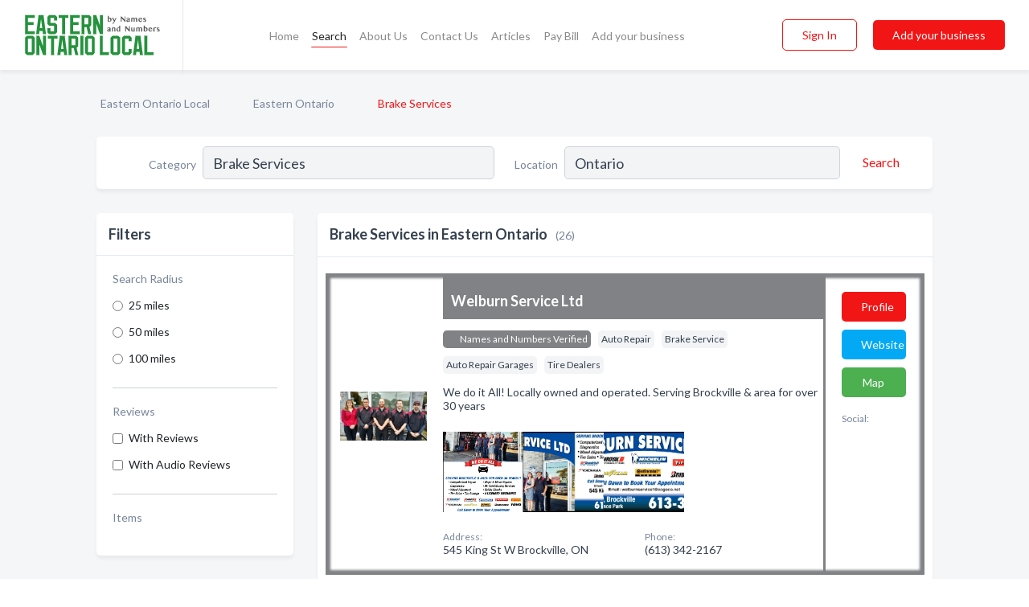

--- FILE ---
content_type: text/html; charset=utf-8
request_url: https://www.easternontariolocal.ca/l/on/brake-service
body_size: 12251
content:




<!DOCTYPE html>
<html lang="en">
    <head>
        <meta charset="utf-8">
        <meta name=viewport content="width=device-width, initial-scale=1">
        <meta http-equiv="X-UA-Compatible" content="IE=edge">
        <meta name="viewport" content="width=device-width, initial-scale=1, shrink-to-fit=no">
        <meta name="description" content="All Brake Services in Eastern Ontario - Welburn Service Ltd, Aaron&#x27;s Auto and Tire, Anderson&#x27;s Auto Service, Auto Tech, Autopro Massey Place, Beckwith Aut…">
        <meta name="robots" content="index,follow" />
        <meta property="og:type" content="website" />
        <meta property="og:site_name" content="Eastern Ontario Local" />
        <meta property="og:title" content="Brake Services in Eastern Ontario - Eastern Ontario Local">
        <meta property="og:description" content="All Brake Services in Eastern Ontario - Welburn Service Ltd, Aaron&#x27;s Auto and Tire, Anderson&#x27;s Auto Service, Auto Tech, Autopro Massey Place, Beckwith Aut…">
        <meta property="og:url" content="https://www.easternontariolocal.ca/l/on/brake-service" />
        <meta property="og:image" content="https://d3uievemz0k00j.cloudfront.net/static/ontarioeastern/images/other/splash_screen.png">
        <link rel="canonical" href="https://www.easternontariolocal.ca/l/on/brake-service" />
        
        
<link rel="apple-touch-icon" sizes="180x180" href="https://d3uievemz0k00j.cloudfront.net/static/ontarioeastern/images/favicon/apple-touch-icon.png">
<link rel="icon" type="image/png" sizes="32x32" href="https://d3uievemz0k00j.cloudfront.net/static/ontarioeastern/images/favicon/favicon-32x32.png">
<link rel="icon" type="image/png" sizes="16x16" href="https://d3uievemz0k00j.cloudfront.net/static/ontarioeastern/images/favicon/favicon-16x16.png">
<link rel="manifest" href="/static/ontarioeastern/images/favicon/site.webmanifest">
<meta name="theme-color" content="#25923D">
        



    <script async src="https://www.googletagmanager.com/gtag/js?id=G-ZLXEJHP8QT"></script>


    <script async src="https://www.googletagmanager.com/gtag/js?id=UA-106048875-22"></script>




<script>
    window.dataLayer = window.dataLayer || [];
    function gtag(){dataLayer.push(arguments);}
    gtag('js', new Date());
    
    gtag('config', "G-ZLXEJHP8QT");
    
    
     gtag('config', "UA-106048875-22");
    

</script>



        <!-- Google Tag Manager -->
        <!-- FB Pixel -->

        <title>Brake Services in Eastern Ontario - Eastern Ontario Local</title>
        <script type="text/javascript"> window.CSRF_TOKEN = "uS8NioBeLo50SFoQodzo1O9EkhuIG89nRhHVjU6muHTmz5bqAlQHiHDyczPQHUSX"; </script>
        <script>
    var cossd_info = {};
    cossd_info.page_tpye = 'location-category-page';
</script>
        
            <link rel="stylesheet" href="https://d3uievemz0k00j.cloudfront.net/static/ontarioeastern/css/location_category-bundle.min.css?v=4946539595664399239" />
        
        
            <link rel="stylesheet" href="https://fonts.googleapis.com/css?family=Lato:400,700&amp;display=swap" />
        
        
        
            

<script type="application/ld+json">
    {
      "@context": "https://schema.org",
      "@type": "LocalBusiness",
      "name": "Welburn Service Ltd",
      
        "image": "https://d3uievemz0k00j.cloudfront.net/business-photos/welburn-service-ltd-hdr-logo.png",
      
      "@id": "/biz/5974/welburn-service-ltd"
      
        ,"telephone": "(613) 342-2167"
      
      
        ,"url": "http://www.realaction.ca/"
      
      
          ,"address": {
            "@type": "PostalAddress",
            "streetAddress": "545 King St W",
            "addressLocality": "Brockville",
            "addressRegion": "ON",
            
                "postalCode": "K6V 3T2",
            
            "addressCountry": "CA"
          }
      
      
          ,"geo": {
            "@type": "GeoCoordinates",
            "latitude": 44.57918,
            "longitude": -75.70028
          }
      
    }
</script>

<script type="application/ld+json">
    {
      "@context": "https://schema.org",
      "@type": "LocalBusiness",
      "name": "Aaron&#x27;s Auto and Tire",
      
        "image": "https://d3uievemz0k00j.cloudfront.net/business-photos/16016438396982994_aarons-auto-and-tire_third_party_logo.jpeg",
      
      "@id": "/biz/17278/aarons-auto-and-tire"
      
        ,"telephone": "(613) 985-7883"
      
      
        ,"url": "https://www.facebook.com/366680663461296"
      
      
          ,"address": {
            "@type": "PostalAddress",
            "streetAddress": "2 - 780 Burnett St",
            "addressLocality": "Kingston",
            "addressRegion": "ON",
            
            "addressCountry": "CA"
          }
      
      
          ,"geo": {
            "@type": "GeoCoordinates",
            "latitude": 44.24332,
            "longitude": -76.576118
          }
      
    }
</script>

<script type="application/ld+json">
    {
      "@context": "https://schema.org",
      "@type": "LocalBusiness",
      "name": "Anderson&#x27;s Auto Service",
      
        "image": "https://d3uievemz0k00j.cloudfront.net/business-photos/16015695461766262_andersons-auto-service_third_party_logo.jpeg",
      
      "@id": "/biz/13245/andersons-auto-service"
      
        ,"telephone": "(613) 544-3388"
      
      
        ,"url": "https://www.facebook.com/375058852554109"
      
      
          ,"address": {
            "@type": "PostalAddress",
            "streetAddress": "4027 Bath Rd",
            "addressLocality": "Kingston",
            "addressRegion": "ON",
            
            "addressCountry": "CA"
          }
      
      
          ,"geo": {
            "@type": "GeoCoordinates",
            "latitude": 44.242191,
            "longitude": -76.608223
          }
      
    }
</script>

<script type="application/ld+json">
    {
      "@context": "https://schema.org",
      "@type": "LocalBusiness",
      "name": "Auto Tech",
      
        "image": "https://d3uievemz0k00j.cloudfront.net/static/website/images/default-biz-logos/company-logo-placeholder.png",
      
      "@id": "/biz/4346/auto-tech"
      
        ,"telephone": "(613) 284-1134"
      
      
      
          ,"address": {
            "@type": "PostalAddress",
            "streetAddress": "1803 Matheson Dr",
            "addressLocality": "Smiths Falls",
            "addressRegion": "ON",
            
            "addressCountry": "CA"
          }
      
      
          ,"geo": {
            "@type": "GeoCoordinates",
            "latitude": 38.922543,
            "longitude": -119.960938
          }
      
    }
</script>

<script type="application/ld+json">
    {
      "@context": "https://schema.org",
      "@type": "LocalBusiness",
      "name": "Autopro Massey Place",
      
        "image": "https://d3uievemz0k00j.cloudfront.net/business-photos/15988813999537725_autopro-massey-place_third_party_logo.png",
      
      "@id": "/biz/1128/autopro-massey-place"
      
        ,"telephone": "(613) 932-3111"
      
      
        ,"url": "http://napaautopro.com"
      
      
          ,"address": {
            "@type": "PostalAddress",
            "streetAddress": "1520 Vincent Massey Dr",
            "addressLocality": "Cornwall",
            "addressRegion": "ON",
            
            "addressCountry": "CA"
          }
      
      
          ,"geo": {
            "@type": "GeoCoordinates",
            "latitude": 45.030903,
            "longitude": -74.759346
          }
      
    }
</script>

<script type="application/ld+json">
    {
      "@context": "https://schema.org",
      "@type": "LocalBusiness",
      "name": "Beckwith Auto Centre Inc",
      
        "image": "https://d3uievemz0k00j.cloudfront.net/static/website/images/default-biz-logos/company-logo-placeholder.png",
      
      "@id": "/biz/4987/beckwith-auto-centre-inc"
      
        ,"telephone": "(613) 257-1861"
      
      
        ,"url": "http://www.beckwithauto.aaro.ca"
      
      
          ,"address": {
            "@type": "PostalAddress",
            "streetAddress": "1551 Ninth Line Beckwith RR 2",
            "addressLocality": "Carleton Place",
            "addressRegion": "ON",
            
            "addressCountry": "CA"
          }
      
      
          ,"geo": {
            "@type": "GeoCoordinates",
            "latitude": 45.139003,
            "longitude": -76.14387
          }
      
    }
</script>

<script type="application/ld+json">
    {
      "@context": "https://schema.org",
      "@type": "LocalBusiness",
      "name": "Billings Automotive Service",
      
        "image": "https://d3uievemz0k00j.cloudfront.net/business-photos/cliet-art-staff-pic-logo.png",
      
      "@id": "/biz/5005/billings-automotive-service"
      
        ,"telephone": "(613) 342-4000"
      
      
        ,"url": "http://www.billingsautomotive.ca"
      
      
          ,"address": {
            "@type": "PostalAddress",
            "streetAddress": "County Rd 2 W",
            "addressLocality": "Brockville",
            "addressRegion": "ON",
            
            "addressCountry": "CA"
          }
      
      
          ,"geo": {
            "@type": "GeoCoordinates",
            "latitude": 44.574135,
            "longitude": -75.710327
          }
      
    }
</script>

<script type="application/ld+json">
    {
      "@context": "https://schema.org",
      "@type": "LocalBusiness",
      "name": "Brian Overvelde Auto Service",
      
        "image": "https://d3uievemz0k00j.cloudfront.net/static/website/images/default-biz-logos/company-logo-placeholder.png",
      
      "@id": "/biz/13308/brian-overvelde-auto-service"
      
        ,"telephone": "(613) 384-4220"
      
      
      
          ,"address": {
            "@type": "PostalAddress",
            "streetAddress": "1155 Midland Ave",
            "addressLocality": "Kingston",
            "addressRegion": "ON",
            
            "addressCountry": "CA"
          }
      
      
          ,"geo": {
            "@type": "GeoCoordinates",
            "latitude": 44.265617,
            "longitude": 44.265617
          }
      
    }
</script>

<script type="application/ld+json">
    {
      "@context": "https://schema.org",
      "@type": "LocalBusiness",
      "name": "Clifford Performance Muffler &amp; Brake Inc",
      
        "image": "https://d3uievemz0k00j.cloudfront.net/static/website/images/default-biz-logos/company-logo-placeholder.png",
      
      "@id": "/biz/7999/clifford-performance-muffler-brake-inc"
      
        ,"telephone": "(613) 257-4333"
      
      
      
          ,"address": {
            "@type": "PostalAddress",
            "streetAddress": "1-A 515 McNeely Ave",
            "addressLocality": "Carleton Place",
            "addressRegion": "ON",
            
            "addressCountry": "CA"
          }
      
      
          ,"geo": {
            "@type": "GeoCoordinates",
            "latitude": 42.9675088,
            "longitude": -82.3784923
          }
      
    }
</script>

<script type="application/ld+json">
    {
      "@context": "https://schema.org",
      "@type": "LocalBusiness",
      "name": "D &amp; D Auto Services Ltd",
      
        "image": "https://d3uievemz0k00j.cloudfront.net/static/website/images/default-biz-logos/company-logo-placeholder.png",
      
      "@id": "/biz/13376/d-d-auto-services-ltd"
      
        ,"telephone": "(613) 389-6359"
      
      
      
          ,"address": {
            "@type": "PostalAddress",
            "streetAddress": "1671 Bath Rd",
            "addressLocality": "Kingston",
            "addressRegion": "ON",
            
            "addressCountry": "CA"
          }
      
      
          ,"geo": {
            "@type": "GeoCoordinates",
            "latitude": 44.237209,
            "longitude": -76.568741
          }
      
    }
</script>

<script type="application/ld+json">
    {
      "@context": "https://schema.org",
      "@type": "LocalBusiness",
      "name": "D &amp; D Performance",
      
        "image": "https://d3uievemz0k00j.cloudfront.net/business-photos/15988910936914754_d-d-performance_third_party_logo.jpeg",
      
      "@id": "/biz/3173/d-d-performance"
      
        ,"telephone": "(613) 448-3502"
      
      
        ,"url": "http://www.danddperformance.ca"
      
      
          ,"address": {
            "@type": "PostalAddress",
            "streetAddress": "229 Main St N",
            "addressLocality": "Chesterville",
            "addressRegion": "ON",
            
            "addressCountry": "CA"
          }
      
      
          ,"geo": {
            "@type": "GeoCoordinates",
            "latitude": 45.108711,
            "longitude": -75.234665
          }
      
    }
</script>

<script type="application/ld+json">
    {
      "@context": "https://schema.org",
      "@type": "LocalBusiness",
      "name": "DPD Auto Centre Inc",
      
        "image": "https://d3uievemz0k00j.cloudfront.net/static/website/images/default-biz-logos/company-logo-placeholder.png",
      
      "@id": "/biz/13409/dpd-auto-centre-inc"
      
        ,"telephone": "(613) 384-3905"
      
      
      
          ,"address": {
            "@type": "PostalAddress",
            "streetAddress": "780 Gardiners Rd",
            "addressLocality": "Kingston",
            "addressRegion": "ON",
            
            "addressCountry": "CA"
          }
      
      
          ,"geo": {
            "@type": "GeoCoordinates",
            "latitude": 40.952042,
            "longitude": -72.981911
          }
      
    }
</script>

<script type="application/ld+json">
    {
      "@context": "https://schema.org",
      "@type": "LocalBusiness",
      "name": "Davis Repair Limited",
      
        "image": "https://d3uievemz0k00j.cloudfront.net/static/website/images/default-biz-logos/company-logo-placeholder.png",
      
      "@id": "/biz/10871/davis-repair-limited"
      
        ,"telephone": "(613) 475-2263"
      
      
      
          ,"address": {
            "@type": "PostalAddress",
            "streetAddress": "RR 3",
            "addressLocality": "Brighton",
            "addressRegion": "ON",
            
            "addressCountry": "CA"
          }
      
      
          ,"geo": {
            "@type": "GeoCoordinates",
            "latitude": 43.56608,
            "longitude": -80.25987
          }
      
    }
</script>

<script type="application/ld+json">
    {
      "@context": "https://schema.org",
      "@type": "LocalBusiness",
      "name": "Direct Muffler Brake &amp; Auto Service",
      
        "image": "https://d3uievemz0k00j.cloudfront.net/business-photos/15988821278373168_direct-muffler-brake-auto-service_third_party_logo.jpeg",
      
      "@id": "/biz/1179/direct-muffler-brake-auto-service"
      
        ,"telephone": "(613) 938-9185"
      
      
        ,"url": "http://directmufflerbrake.ca"
      
      
          ,"address": {
            "@type": "PostalAddress",
            "streetAddress": "1411 Rosemount Ave",
            "addressLocality": "Cornwall",
            "addressRegion": "ON",
            
            "addressCountry": "CA"
          }
      
      
          ,"geo": {
            "@type": "GeoCoordinates",
            "latitude": 45.029472,
            "longitude": -74.759453
          }
      
    }
</script>

<script type="application/ld+json">
    {
      "@context": "https://schema.org",
      "@type": "LocalBusiness",
      "name": "Discount Muffler &amp; Brakes",
      
        "image": "https://d3uievemz0k00j.cloudfront.net/business-photos/15989681100975404_discount-muffler-brakes_third_party_logo.png",
      
      "@id": "/biz/12912/discount-muffler-brakes"
      
        ,"telephone": "(613) 968-8500"
      
      
        ,"url": "http://discountbelleville.ca"
      
      
          ,"address": {
            "@type": "PostalAddress",
            "streetAddress": "221 Cannifton Rd",
            "addressLocality": "Belleville",
            "addressRegion": "ON",
            
            "addressCountry": "CA"
          }
      
      
          ,"geo": {
            "@type": "GeoCoordinates",
            "latitude": 44.18493,
            "longitude": -77.38127
          }
      
    }
</script>

<script type="application/ld+json">
    {
      "@context": "https://schema.org",
      "@type": "LocalBusiness",
      "name": "Frank &amp; Henry&#x27;s Service Ltd",
      
        "image": "https://d3uievemz0k00j.cloudfront.net/business-photos/16015707123440852_frank-henrys-service-ltd_third_party_logo.png",
      
      "@id": "/biz/13450/frank-henrys-service-ltd"
      
        ,"telephone": "(613) 544-5233"
      
      
        ,"url": "http://frankandhenrysserviceltd.ca"
      
      
          ,"address": {
            "@type": "PostalAddress",
            "streetAddress": "195 Concession St",
            "addressLocality": "Kingston",
            "addressRegion": "ON",
            
            "addressCountry": "CA"
          }
      
      
          ,"geo": {
            "@type": "GeoCoordinates",
            "latitude": 44.241261,
            "longitude": -76.504074
          }
      
    }
</script>

<script type="application/ld+json">
    {
      "@context": "https://schema.org",
      "@type": "LocalBusiness",
      "name": "Jones Automotive",
      
        "image": "https://d3uievemz0k00j.cloudfront.net/business-photos/15989590110025907_jones-automotive_third_party_logo.png",
      
      "@id": "/biz/11018/jones-automotive"
      
        ,"telephone": "(613) 476-6633"
      
      
        ,"url": "http://jonesautomotive.com"
      
      
          ,"address": {
            "@type": "PostalAddress",
            "streetAddress": "314 County Rd 8",
            "addressLocality": "Picton",
            "addressRegion": "ON",
            
            "addressCountry": "CA"
          }
      
      
          ,"geo": {
            "@type": "GeoCoordinates",
            "latitude": 42.74294,
            "longitude": -80.64402
          }
      
    }
</script>

<script type="application/ld+json">
    {
      "@context": "https://schema.org",
      "@type": "LocalBusiness",
      "name": "Mark&#x27;s Union Tire &amp; Alignment",
      
        "image": "https://d3uievemz0k00j.cloudfront.net/business-photos/15989279161042075_marks-union-tire-alignment_third_party_logo.png",
      
      "@id": "/biz/5545/marks-union-tire-alignment"
      
        ,"telephone": "(613) 342-1636"
      
      
        ,"url": "http://marksuniontire.com"
      
      
          ,"address": {
            "@type": "PostalAddress",
            "streetAddress": "1532 County Rd 2 W",
            "addressLocality": "Brockville",
            "addressRegion": "ON",
            
            "addressCountry": "CA"
          }
      
      
          ,"geo": {
            "@type": "GeoCoordinates",
            "latitude": 44.5895925,
            "longitude": -75.6843332
          }
      
    }
</script>

<script type="application/ld+json">
    {
      "@context": "https://schema.org",
      "@type": "LocalBusiness",
      "name": "Miller&#x27;s Wheel Alignment",
      
        "image": "https://d3uievemz0k00j.cloudfront.net/static/website/images/default-biz-logos/company-logo-placeholder.png",
      
      "@id": "/biz/6855/millers-wheel-alignment"
      
        ,"telephone": "(613) 283-7232"
      
      
      
          ,"address": {
            "@type": "PostalAddress",
            "streetAddress": "466 Hwy 29",
            "addressLocality": "Smiths Falls",
            "addressRegion": "ON",
            
            "addressCountry": "CA"
          }
      
      
          ,"geo": {
            "@type": "GeoCoordinates",
            "latitude": 44.8579858337323,
            "longitude": -76.0130186678505
          }
      
    }
</script>

<script type="application/ld+json">
    {
      "@context": "https://schema.org",
      "@type": "LocalBusiness",
      "name": "Mobile Service Maintenance (Kingston)Inc",
      
        "image": "https://d3uievemz0k00j.cloudfront.net/static/website/images/default-biz-logos/company-logo-placeholder.png",
      
      "@id": "/biz/15038/mobile-service-maintenance-kingstoninc"
      
        ,"telephone": "(613) 548-3088"
      
      
      
          ,"address": {
            "@type": "PostalAddress",
            "streetAddress": "1045 John Counter Blvd",
            "addressLocality": "Kingston",
            "addressRegion": "ON",
            
            "addressCountry": "CA"
          }
      
      
          ,"geo": {
            "@type": "GeoCoordinates",
            "latitude": 44.230687,
            "longitude": -76.481323
          }
      
    }
</script>



        
        
        
        
        
            <script type="application/ld+json">
{
  "@context": "https://schema.org",
  "@type": "BreadcrumbList",
  "itemListElement": [
        
           {
            "@type": "ListItem",
            "position": 1,
            "item": {
                      "@id": "/",
                      "name": "Eastern Ontario Local"
                    }
           },
        
           {
            "@type": "ListItem",
            "position": 2,
            "item": {
                      "@id": "/regions/eastern-ontario",
                      "name": "Eastern Ontario"
                    }
           },
        
           {
            "@type": "ListItem",
            "position": 3,
            "item": {
                      "@id": "https://www.easternontariolocal.ca/l/on/brake-service",
                      "name": "Brake Services"
                    }
           }
        
    ]
}
</script>
        
    </head>

    <body class="location-category"
          >
        
    
<header role="banner"><nav class="navbar navbar-expand-lg">
    <a class="navbar-brand p-0" href="/" data-track-name="nblink-logo" data-event-category="navbar">
        
            <img src="https://d3uievemz0k00j.cloudfront.net/static/ontarioeastern/images/other/eastern-ontario-local-logo.svg" alt="Eastern Ontario Local Logo">
        
        <div class="nb-logo-devider"></div>
    </a>
    <div class="collapse navbar-collapse navbar-text p-0 sliding-menu" id="navBarSlidingMenu">
        <ul class="navbar-nav m-auto">
            
                <li class="nav-item">
                    <a class="nav-link" href="/">Home</a>
                </li>
            
            
                <li class="nav-item active">
                    <a class="nav-link" href="#">Search</a>
                    <div class="navbar-highliter"></div>
                </li>
            
            
            
            <li class="nav-item ">
                <a class="nav-link" href="/about">About Us</a>
                
            </li>
            <li class="nav-item ">
                <a class="nav-link" href="/contact">Contact Us</a>
                
            </li>
            <li class="nav-item ">
                <a class="nav-link" href="/articles">Articles</a>
                
            </li>
            <li class="nav-item">
                <a class="nav-link" href="https://www.namesandnumbers.com/pay-canada-bill" rel="nofollow">Pay Bill</a>
            </li>
            <li class="nav-item ">
                <a class="nav-link" href="/biz" data-track-name="nblink-add-biz" data-event-category="navbar">Add your business</a>
                
            </li>
        </ul>
        <div class="left-nav">
            <div class="form-inline">
                
                    <button class="btn btn-login btn-outline-secondary" type="button" data-track-name="nblink-signin" data-event-category="navbar">Sign In</button>
                
                <a href="/biz" data-track-name="nblink-signup" data-event-category="navbar" class="btn btn-primary">Add your business</a>
            </div>
        </div>
    </div>
    
        <button class="navbar-toggler" type="button" data-toggle="collapse" data-target="#navBarSlidingMenu"
                aria-controls="navBarSlidingMenu" aria-expanded="false" aria-label="Toggle navigation menu">
            <span class="iconify navbar-toggler-icon" data-icon="feather:menu" data-inline="false"></span>
        </button>
    
</nav></header>
    <main class="container-fluid search-results-body">
        <nav aria-label="breadcrumb" class="nav-breadcrumbs">
    <ol class="breadcrumb">
        
            
                <li class="breadcrumb-item"><a href="/" data-track-name="breadcrumb-link-click">Eastern Ontario Local</a></li>
                <li class="breadcrumb-item devider"><span class="iconify" data-icon="dashicons:arrow-right-alt2" data-inline="false"></span></li>
            
        
            
                <li class="breadcrumb-item"><a href="/regions/eastern-ontario" data-track-name="breadcrumb-link-click">Eastern Ontario</a></li>
                <li class="breadcrumb-item devider"><span class="iconify" data-icon="dashicons:arrow-right-alt2" data-inline="false"></span></li>
            
        
            
                <li class="breadcrumb-item active" aria-current="page">Brake Services</li>
            
        
    </ol>
</nav>
        
<form class="form-row default-white-block search-form" action="/search">
    <div class="col-sm-6 sf-col">
        <div class="icon-column search-icon-column">
            <span class="iconify" data-icon="ant-design:search-outline" data-inline="false"></span>
        </div>
        <label for="searchCategory">Category</label>
        <input name="category" type="text" class="form-control input-search-category" id="searchCategory"
               placeholder="e.g Trucking Companies" value="Brake Services">
        <div class="icon-column filters-icon-column">
            <a href="#filtersBlockTitle"><span class="iconify" data-icon="jam:settings-alt" data-inline="false" data-rotate="90deg"></span></a>
        </div>
    </div>
    <div class="col-sm-6 sf-col">
        <label for="searchLocation">Location</label>
        <input name="location" type="text" class="form-control input-search-location" id="searchLocation"
               placeholder="Location" value="Ontario">
        <button type="submit" class="btn btn-link" data-track-name="s-btn-search" aria-label="Search">
            <span class="text">Search</span><span class="iconify icon" data-icon="ant-design:search-outline" data-inline="false"></span>
        </button>
    </div>
</form>
        <div class="row search-results-filters">
            <div class="col-lg-3 order-last order-lg-first sp-big-block-left">
                
                
                    <aside class="default-white-block filters-block">
                        <header class="title" id="filtersBlockTitle">Filters</header>
                        <div class="content">
                            
                                <div class="filter-label">Search Radius</div>
<div class="form-check"
     data-track-name="s-filter-radius"
     data-event-category="filters"
     data-event-label="25m">
    <input class="form-check-input" type="radio" name="radius" id="radius1" value="25"
           >
    <label class="form-check-label" for="radius1">
        25 miles
    </label>
</div>
<div class="form-check"
     data-track-name="s-filter-radius"
     data-event-category="filters"
     data-event-label="50m">
    <input class="form-check-input" type="radio" name="radius" id="radius2" value="50"
           >
    <label class="form-check-label" for="radius2">
        50 miles
    </label>
</div>
<div class="form-check"
     data-track-name="s-filter-radius"
     data-event-category="filters"
     data-event-label="100m">
    <input class="form-check-input" type="radio" name="radius" id="radius3" value="100"
           >
    <label class="form-check-label" for="radius3">
        100 miles
    </label>
</div>
                                <hr>
                            
                            <div class="filter-label">Reviews</div>
<div class="form-check"
     data-track-name="s-filter-reviews"
     data-event-category="filters"
     data-event-label="reviews">
    <input class="form-check-input chb-reviews" type="checkbox" value="reviews" id="filterReviews"
            >
    <label class="form-check-label" for="filterReviews">
        With Reviews
    </label>
</div>
<div class="form-check"
     data-track-name="s-filter-reviews"
     data-event-category="filters"
     data-event-label="reviews">
    <input class="form-check-input chb-reviews" type="checkbox" value="audio-reviews" id="filterAudioReviews"
            >
    <label class="form-check-label" for="filterAudioReviews">
        With Audio Reviews
    </label>
</div>
                            <hr>

<div class="filter-label">Items</div>


                        </div>
                    </aside>
                
                
                <aside class="default-white-block filters-block left-ad-block ad-block text-center">
                    <div class="position-relative d-inline-block"  id="square_ad">
                        <div class="ad-badge">Ad</div>
                    </div>
                </aside>
                <aside class="default-white-block filters-block links-block" >
                    <header class="title">Popular nearby</header>
                    <div class="content">
                        
                            <div class="links-title">Eastern Ontario</div>
                            <ul class="left-links">
    
        <li><a href="/l/on/sawmills" data-track-name="s-nearby-link">Sawmills</a></li>
    
        <li><a href="/l/on/universities-colleges" data-track-name="s-nearby-link">Universities &amp; Colleges</a></li>
    
        <li><a href="/l/on/schools-kindergarten" data-track-name="s-nearby-link">Schools &amp; Kindergarten</a></li>
    
        <li><a href="/l/on/special-education" data-track-name="s-nearby-link">Special Education Schools</a></li>
    
        <li><a href="/l/on/quilting-quilts" data-track-name="s-nearby-link">Quilt Shops</a></li>
    
        <li><a href="/l/on/sewing-contractors" data-track-name="s-nearby-link">Sewing Contractors</a></li>
    
        <li><a href="/l/on/shoe-repair" data-track-name="s-nearby-link">Shoe Repair Services</a></li>
    
        <li><a href="/l/on/ski-centres-resorts" data-track-name="s-nearby-link">Ski Resorts	</a></li>
    
        <li><a href="/l/on/abuse-domestic-violence" data-track-name="s-nearby-link">Domestic Abuse Treatment Centers</a></li>
    
        <li><a href="/l/on/shelters" data-track-name="s-nearby-link">Shelters</a></li>
    
        <li><a href="/l/on/cabinets-cabinet-makers" data-track-name="s-nearby-link">Cabinet Makers</a></li>
    
</ul>
                        
                    </div>
                </aside>
                
                
                
            </div>
            <section class="col-lg-9 sp-big-block-right h-100">
                <div class="default-white-block search-results-block">
                    <header class="title-holder">
                        <h1>Brake Services in Eastern Ontario</h1><span class="search-result-count">(26)</span>
                        
                        
                    </header>
                    <aside class="ad-leaderbaord ad-block" id="leaderboard_ad"></aside>
                    <div id="searchResultsListHolder">
                        
                            
                        
                        <ul class="search-results-biz-list">
                            
                            
                                
                                



<li class="search-result-biz row search-result-odp
           "
    data-listing-view="s-listing-view" data-event-label="5974">
        <div class="col-md-2 my-auto biz-card-col col-logo">
            
                <picture class="biz-logo">
                    <source srcset="https://d3uievemz0k00j.cloudfront.net/min/business-photos/welburn-service-ltd-hdr-logo.webp" type="image/webp">
                    <source srcset="https://d3uievemz0k00j.cloudfront.net/min/business-photos/welburn-service-ltd-hdr-logo.png">
                    <img src="https://d3uievemz0k00j.cloudfront.net/business-photos/welburn-service-ltd-hdr-logo.png" alt="Welburn Service Ltd logo" class="biz-logo" >
                </picture>
            
        </div>
        <div class="col-md-8 biz-card-col biz-col-info">
            <div class="biz-name-holder">
                <a href="/biz/5974/welburn-service-ltd" data-track-name="s-open-profile-link"
                   data-event-category="biz-contact"
                   data-event-label="5974"><h2 class="biz-name">Welburn Service Ltd</h2></a>
            </div>
            
            
            
                <div class="categories-cloud-holder mobile-paddings">
                    
                        <span class="categories-cloud claimed-badge silver">
                            <span class="iconify" data-icon="vaadin:diamond-o" data-inline="false"></span>
                            Names and Numbers Verified
                        </span>
                    
                    
                        <span class="categories-cloud">Auto Repair</span>
                    
                        <span class="categories-cloud">Brake Service</span>
                    
                        <span class="categories-cloud">Auto Repair Garages</span>
                    
                        <span class="categories-cloud">Tire Dealers</span>
                    
                    
                </div>
            
            
            
                
                    <p class="biz-description mobile-paddings">
                        We do it All!  Locally owned and operated.  Serving Brockville &amp; area for over 30 years
                    </p>
                
            
            
                
<div class="print-ads d-flex mt-4 mobile-paddings">
    
        <div>
            <a href="https://d3uievemz0k00j.cloudfront.net/min/business-photos/34125224_1724341213175_00959124.eps.png"
               title="Print Ad of Welburn Service Ltd" data-toggle="lightbox" data-gallery="biz-gallery"
               data-track-name="pr-open-ad"
               data-event-category="biz-action"
               data-event-label="5974">
                <picture class="carosel-item" >
                    <source srcset="https://d3uievemz0k00j.cloudfront.net/min/business-photos/34125224_1724341213175_00959124.eps.webp" type="image/webp">
                    <source srcset="https://d3uievemz0k00j.cloudfront.net/min/business-photos/34125224_1724341213175_00959124.eps.png">
                    <img src="https://d3uievemz0k00j.cloudfront.net/min/business-photos/34125224_1724341213175_00959124.eps.png" alt="Print Ad of Welburn Service Ltd">
                </picture>
            </a>
        </div>
    
        <div>
            <a href="https://d3uievemz0k00j.cloudfront.net/min/business-photos/34125345_1724341764853_00959383.eps.png"
               title="Print Ad of Welburn Service Ltd" data-toggle="lightbox" data-gallery="biz-gallery"
               data-track-name="pr-open-ad"
               data-event-category="biz-action"
               data-event-label="5974">
                <picture class="carosel-item" >
                    <source srcset="https://d3uievemz0k00j.cloudfront.net/min/business-photos/34125345_1724341764853_00959383.eps.webp" type="image/webp">
                    <source srcset="https://d3uievemz0k00j.cloudfront.net/min/business-photos/34125345_1724341764853_00959383.eps.png">
                    <img src="https://d3uievemz0k00j.cloudfront.net/min/business-photos/34125345_1724341764853_00959383.eps.png" alt="Print Ad of Welburn Service Ltd">
                </picture>
            </a>
        </div>
    
        <div>
            <a href="https://d3uievemz0k00j.cloudfront.net/min/business-photos/34125629_1724341865737_00959122.eps.png"
               title="Print Ad of Welburn Service Ltd" data-toggle="lightbox" data-gallery="biz-gallery"
               data-track-name="pr-open-ad"
               data-event-category="biz-action"
               data-event-label="5974">
                <picture class="carosel-item" >
                    <source srcset="https://d3uievemz0k00j.cloudfront.net/min/business-photos/34125629_1724341865737_00959122.eps.webp" type="image/webp">
                    <source srcset="https://d3uievemz0k00j.cloudfront.net/min/business-photos/34125629_1724341865737_00959122.eps.png">
                    <img src="https://d3uievemz0k00j.cloudfront.net/min/business-photos/34125629_1724341865737_00959122.eps.png" alt="Print Ad of Welburn Service Ltd">
                </picture>
            </a>
        </div>
    
</div>
            
            
                <div class="row biz-address-phone-block mobile-paddings">
                    <div class="col-sm-6">
                        <div class="biz-card-label">Address:</div>
                        <address>
                            
                            
                            545 King St W Brockville, ON</address>
                    </div>
                    <div class="col-sm-6">
                        <div class="biz-card-label">Phone:</div>
                        
                            <div class="biz-phone">(613) 342-2167</div>
                        
                    </div>
                </div>
            
            
        </div>
        <div class="col-md-2 biz-buttons biz-card-col">
            <a href="/biz/5974/welburn-service-ltd" class="btn btn-primary btn-biz-profile"
               data-track-name="s-open-profile-btn"
               data-event-category="biz-contact"
               data-event-label="5974">
                <span class="view-profile">View Profile</span><span class="profile">Profile</span>
            </a>
            
            
                <a href="http://www.realaction.ca/" class="btn btn-primary btn-biz-website" rel="nofollow noopener" target="_blank"
                   data-track-name="s-open-website" data-event-category="biz-contact"
                   data-event-label="5974">Website</a>
            
            
                <a href="/biz/5974/welburn-service-ltd#map" class="btn btn-map"
                   data-track-name="s-open-profile-map"
                   data-event-category="biz-contact"
                   data-event-label="5974">
                    <span class="view-profile">Map</span>
                </a>
            
            
                
<div class="search-social-holder">
    <div class="biz-card-label">Social:</div>
    <div class="biz-social">
        
        <a rel="nofollow noopener" target="_blank" href="https://www.facebook.com/992226750824870"
           data-track-name="s-open-biz-social"
           data-event-category="biz-contact"
           data-event-label="5974"><span class="iconify" data-icon="entypo-social:facebook-with-circle" data-inline="false"></span></a>
        
    </div>
</div>

            
            
            
            
        </div>
        <div class="col-md-2 biz-buttons biz-card-col biz-buttons-call">
            
            
            
                <a href="tel:6133422167" class="btn btn-primary btn-biz-profile"
                   data-track-name="sbtn-call-business"
                   data-event-category="biz-contact"
                   data-event-label="5974">Сall</a>
            
            <a href="/biz/5974/welburn-service-ltd" class="btn btn-biz-website"
               data-track-name="s-open-profile-btn"
               data-event-category="biz-contact"
               data-event-label="5974">
                <span class="view-profile">View Profile</span>
            </a>
            
                <a href="/biz/5974/welburn-service-ltd#map" class="btn btn-map"
                   data-track-name="s-open-profile-map"
                   data-event-category="biz-contact"
                   data-event-label="5974">
                    <span class="view-profile">Map</span>
                </a>
            
            
                
<div class="search-social-holder">
    <div class="biz-card-label">Social:</div>
    <div class="biz-social">
        
        <a rel="nofollow noopener" target="_blank" href="https://www.facebook.com/992226750824870"
           data-track-name="s-open-biz-social"
           data-event-category="biz-contact"
           data-event-label="5974"><span class="iconify" data-icon="entypo-social:facebook-with-circle" data-inline="false"></span></a>
        
    </div>
</div>

            
        </div>
</li>
                            
                                
                                



<li class="search-result-biz row 
           "
    data-listing-view="s-listing-view" data-event-label="17278">
        <div class="col-md-2 my-auto biz-card-col col-logo">
            
                <picture class="biz-logo">
                    <source srcset="https://d3uievemz0k00j.cloudfront.net/min/business-photos/16016438396982994_aarons-auto-and-tire_third_party_logo.webp" type="image/webp">
                    <source srcset="https://d3uievemz0k00j.cloudfront.net/min/business-photos/16016438396982994_aarons-auto-and-tire_third_party_logo.jpeg">
                    <img src="https://d3uievemz0k00j.cloudfront.net/business-photos/16016438396982994_aarons-auto-and-tire_third_party_logo.jpeg" alt="Aaron&#x27;s Auto and Tire logo" class="biz-logo" >
                </picture>
            
        </div>
        <div class="col-md-8 biz-card-col biz-col-info">
            <div class="biz-name-holder">
                <a href="/biz/17278/aarons-auto-and-tire" data-track-name="s-open-profile-link"
                   data-event-category="biz-contact"
                   data-event-label="17278"><h2 class="biz-name">Aaron&#x27;s Auto and Tire</h2></a>
            </div>
            
            
            
                <div class="categories-cloud-holder mobile-paddings">
                    
                    
                        <span class="categories-cloud">Auto Repair</span>
                    
                        <span class="categories-cloud">Brake Service</span>
                    
                    
                </div>
            
            
            
                
                    <p class="biz-description mobile-paddings">
                        Aaron&#x27;s Auto And Tire is a family-owned and operated business located at 780 Burnett ST Unit 2 Kingston, ON K7M 5W3. With a focus on customer satisfaction, we specialize in a wide range of automotive services including tune-ups, oil changes, brake repair, tire replacement, suspe…
                    </p>
                
            
            
            
                <div class="row biz-address-phone-block mobile-paddings">
                    <div class="col-sm-6">
                        <div class="biz-card-label">Address:</div>
                        <address>
                            
                            
                            2 - 780 Burnett St Kingston, ON</address>
                    </div>
                    <div class="col-sm-6">
                        <div class="biz-card-label">Phone:</div>
                        
                            <div class="biz-phone">(613) 985-7883</div>
                        
                    </div>
                </div>
            
            
        </div>
        <div class="col-md-2 biz-buttons biz-card-col">
            <a href="/biz/17278/aarons-auto-and-tire" class="btn btn-primary btn-biz-profile"
               data-track-name="s-open-profile-btn"
               data-event-category="biz-contact"
               data-event-label="17278">
                <span class="view-profile">View Profile</span><span class="profile">Profile</span>
            </a>
            
            
                <a href="https://www.facebook.com/366680663461296" class="btn btn-primary btn-biz-website" rel="nofollow noopener" target="_blank"
                   data-track-name="s-open-website" data-event-category="biz-contact"
                   data-event-label="17278">Website</a>
            
            
            
            
            
            
        </div>
        <div class="col-md-2 biz-buttons biz-card-col biz-buttons-call">
            
            
            
                <a href="tel:6139857883" class="btn btn-primary btn-biz-profile"
                   data-track-name="sbtn-call-business"
                   data-event-category="biz-contact"
                   data-event-label="17278">Сall</a>
            
            <a href="/biz/17278/aarons-auto-and-tire" class="btn btn-biz-website"
               data-track-name="s-open-profile-btn"
               data-event-category="biz-contact"
               data-event-label="17278">
                <span class="view-profile">View Profile</span>
            </a>
            
            
        </div>
</li>
                            
                                
                                



<li class="search-result-biz row 
           "
    data-listing-view="s-listing-view" data-event-label="13245">
        <div class="col-md-2 my-auto biz-card-col col-logo">
            
                <picture class="biz-logo">
                    <source srcset="https://d3uievemz0k00j.cloudfront.net/min/business-photos/16015695461766262_andersons-auto-service_third_party_logo.webp" type="image/webp">
                    <source srcset="https://d3uievemz0k00j.cloudfront.net/min/business-photos/16015695461766262_andersons-auto-service_third_party_logo.jpeg">
                    <img src="https://d3uievemz0k00j.cloudfront.net/business-photos/16015695461766262_andersons-auto-service_third_party_logo.jpeg" alt="Anderson&#x27;s Auto Service logo" class="biz-logo" >
                </picture>
            
        </div>
        <div class="col-md-8 biz-card-col biz-col-info">
            <div class="biz-name-holder">
                <a href="/biz/13245/andersons-auto-service" data-track-name="s-open-profile-link"
                   data-event-category="biz-contact"
                   data-event-label="13245"><h2 class="biz-name">Anderson&#x27;s Auto Service</h2></a>
            </div>
            
            
            
                <div class="categories-cloud-holder mobile-paddings">
                    
                    
                        <span class="categories-cloud">Auto Diagnostic Service</span>
                    
                        <span class="categories-cloud">Auto Oil &amp; Lube Service</span>
                    
                        <span class="categories-cloud">Auto Repair</span>
                    
                        <span class="categories-cloud">Brake Service</span>
                    
                    
                </div>
            
            
            
                
                    <p class="biz-description mobile-paddings">
                        Anderson&#x27;s Auto Service is a reputable car repair and maintenance business located in Collins Bay, Kingston. With a focus on providing exceptional tune-up services, new mufflers and exhaust systems, and brake repairs, our skilled and experienced licensed mechanics ensure that yo…
                    </p>
                
            
            
            
                <div class="row biz-address-phone-block mobile-paddings">
                    <div class="col-sm-6">
                        <div class="biz-card-label">Address:</div>
                        <address>
                            
                            
                            4027 Bath Rd Kingston, ON</address>
                    </div>
                    <div class="col-sm-6">
                        <div class="biz-card-label">Phone:</div>
                        
                            <div class="biz-phone">(613) 544-3388</div>
                        
                    </div>
                </div>
            
            
        </div>
        <div class="col-md-2 biz-buttons biz-card-col">
            <a href="/biz/13245/andersons-auto-service" class="btn btn-primary btn-biz-profile"
               data-track-name="s-open-profile-btn"
               data-event-category="biz-contact"
               data-event-label="13245">
                <span class="view-profile">View Profile</span><span class="profile">Profile</span>
            </a>
            
            
                <a href="https://www.facebook.com/375058852554109" class="btn btn-primary btn-biz-website" rel="nofollow noopener" target="_blank"
                   data-track-name="s-open-website" data-event-category="biz-contact"
                   data-event-label="13245">Website</a>
            
            
            
            
            
            
        </div>
        <div class="col-md-2 biz-buttons biz-card-col biz-buttons-call">
            
            
            
                <a href="tel:6135443388" class="btn btn-primary btn-biz-profile"
                   data-track-name="sbtn-call-business"
                   data-event-category="biz-contact"
                   data-event-label="13245">Сall</a>
            
            <a href="/biz/13245/andersons-auto-service" class="btn btn-biz-website"
               data-track-name="s-open-profile-btn"
               data-event-category="biz-contact"
               data-event-label="13245">
                <span class="view-profile">View Profile</span>
            </a>
            
            
        </div>
</li>
                            
                                
                                



<li class="search-result-biz row 
           "
    data-listing-view="s-listing-view" data-event-label="4346">
        <div class="col-md-2 my-auto biz-card-col col-logo">
            
                <picture class="biz-logo">
                    <source srcset="https://d3uievemz0k00j.cloudfront.net/static/website/images/default-biz-logos/company-logo-placeholder.webp" type="image/webp">
                    <source srcset="https://d3uievemz0k00j.cloudfront.net/static/website/images/default-biz-logos/company-logo-placeholder.png">
                    <img src="https://d3uievemz0k00j.cloudfront.net/static/website/images/default-biz-logos/company-logo-placeholder.png" alt="Auto Tech logo" class="biz-logo" >
                </picture>
            
        </div>
        <div class="col-md-8 biz-card-col biz-col-info">
            <div class="biz-name-holder">
                <a href="/biz/4346/auto-tech" data-track-name="s-open-profile-link"
                   data-event-category="biz-contact"
                   data-event-label="4346"><h2 class="biz-name">Auto Tech</h2></a>
            </div>
            
            
            
                <div class="categories-cloud-holder mobile-paddings">
                    
                    
                        <span class="categories-cloud">Brake Service</span>
                    
                        <span class="categories-cloud">Auto Repair Garages</span>
                    
                        <span class="categories-cloud">Garages - Automobile Repair &amp; Service</span>
                    
                    
                </div>
            
            
            
                
                    <p class="biz-description mobile-paddings">
                        Auto Tech from Smiths Falls, ON. Company specialized in: Brake Service. Please call us for more information - (613) 284-1134
                    </p>
                
            
            
            
                <div class="row biz-address-phone-block mobile-paddings">
                    <div class="col-sm-6">
                        <div class="biz-card-label">Address:</div>
                        <address>
                            
                            
                            1803 Matheson Dr Smiths Falls, ON</address>
                    </div>
                    <div class="col-sm-6">
                        <div class="biz-card-label">Phone:</div>
                        
                            <div class="biz-phone">(613) 284-1134</div>
                        
                    </div>
                </div>
            
            
        </div>
        <div class="col-md-2 biz-buttons biz-card-col">
            <a href="/biz/4346/auto-tech" class="btn btn-primary btn-biz-profile"
               data-track-name="s-open-profile-btn"
               data-event-category="biz-contact"
               data-event-label="4346">
                <span class="view-profile">View Profile</span><span class="profile">Profile</span>
            </a>
            
            
            
            
            
            
            
        </div>
        <div class="col-md-2 biz-buttons biz-card-col biz-buttons-call">
            
            
            
                <a href="tel:6132841134" class="btn btn-primary btn-biz-profile"
                   data-track-name="sbtn-call-business"
                   data-event-category="biz-contact"
                   data-event-label="4346">Сall</a>
            
            <a href="/biz/4346/auto-tech" class="btn btn-biz-website"
               data-track-name="s-open-profile-btn"
               data-event-category="biz-contact"
               data-event-label="4346">
                <span class="view-profile">View Profile</span>
            </a>
            
            
        </div>
</li>
                            
                                
                                



<li class="search-result-biz row 
           "
    data-listing-view="s-listing-view" data-event-label="1128">
        <div class="col-md-2 my-auto biz-card-col col-logo">
            
                <picture class="biz-logo">
                    <source srcset="https://d3uievemz0k00j.cloudfront.net/min/business-photos/15988813999537725_autopro-massey-place_third_party_logo.webp" type="image/webp">
                    <source srcset="https://d3uievemz0k00j.cloudfront.net/min/business-photos/15988813999537725_autopro-massey-place_third_party_logo.png">
                    <img src="https://d3uievemz0k00j.cloudfront.net/business-photos/15988813999537725_autopro-massey-place_third_party_logo.png" alt="Autopro Massey Place logo" class="biz-logo" >
                </picture>
            
        </div>
        <div class="col-md-8 biz-card-col biz-col-info">
            <div class="biz-name-holder">
                <a href="/biz/1128/autopro-massey-place" data-track-name="s-open-profile-link"
                   data-event-category="biz-contact"
                   data-event-label="1128"><h2 class="biz-name">Autopro Massey Place</h2></a>
            </div>
            
            
            
                <div class="categories-cloud-holder mobile-paddings">
                    
                    
                        <span class="categories-cloud">Auto Air Conditioning</span>
                    
                        <span class="categories-cloud">Auto Repair</span>
                    
                        <span class="categories-cloud">Auto Repair Garages</span>
                    
                        <span class="categories-cloud">Radiators</span>
                    
                    
                </div>
            
            
            
                
                    <p class="biz-description mobile-paddings">
                        Autopro Massey Place from Cornwall, ON. Company specialized in: Auto Air Conditioning. Please call us for more information - (613) 932-3111
                    </p>
                
            
            
            
                <div class="row biz-address-phone-block mobile-paddings">
                    <div class="col-sm-6">
                        <div class="biz-card-label">Address:</div>
                        <address>
                            
                            
                            1520 Vincent Massey Dr Cornwall, ON</address>
                    </div>
                    <div class="col-sm-6">
                        <div class="biz-card-label">Phone:</div>
                        
                            <div class="biz-phone">(613) 932-3111</div>
                        
                    </div>
                </div>
            
            
        </div>
        <div class="col-md-2 biz-buttons biz-card-col">
            <a href="/biz/1128/autopro-massey-place" class="btn btn-primary btn-biz-profile"
               data-track-name="s-open-profile-btn"
               data-event-category="biz-contact"
               data-event-label="1128">
                <span class="view-profile">View Profile</span><span class="profile">Profile</span>
            </a>
            
            
                <a href="http://napaautopro.com" class="btn btn-primary btn-biz-website" rel="nofollow noopener" target="_blank"
                   data-track-name="s-open-website" data-event-category="biz-contact"
                   data-event-label="1128">Website</a>
            
            
            
            
            
            
        </div>
        <div class="col-md-2 biz-buttons biz-card-col biz-buttons-call">
            
            
            
                <a href="tel:6139323111" class="btn btn-primary btn-biz-profile"
                   data-track-name="sbtn-call-business"
                   data-event-category="biz-contact"
                   data-event-label="1128">Сall</a>
            
            <a href="/biz/1128/autopro-massey-place" class="btn btn-biz-website"
               data-track-name="s-open-profile-btn"
               data-event-category="biz-contact"
               data-event-label="1128">
                <span class="view-profile">View Profile</span>
            </a>
            
            
        </div>
</li>
                            
                                
                                



<li class="search-result-biz row 
           "
    data-listing-view="s-listing-view" data-event-label="4987">
        <div class="col-md-2 my-auto biz-card-col col-logo">
            
                <picture class="biz-logo">
                    <source srcset="https://d3uievemz0k00j.cloudfront.net/static/website/images/default-biz-logos/company-logo-placeholder.webp" type="image/webp">
                    <source srcset="https://d3uievemz0k00j.cloudfront.net/static/website/images/default-biz-logos/company-logo-placeholder.png">
                    <img src="https://d3uievemz0k00j.cloudfront.net/static/website/images/default-biz-logos/company-logo-placeholder.png" alt="Beckwith Auto Centre Inc logo" class="biz-logo" >
                </picture>
            
        </div>
        <div class="col-md-8 biz-card-col biz-col-info">
            <div class="biz-name-holder">
                <a href="/biz/4987/beckwith-auto-centre-inc" data-track-name="s-open-profile-link"
                   data-event-category="biz-contact"
                   data-event-label="4987"><h2 class="biz-name">Beckwith Auto Centre Inc</h2></a>
            </div>
            
            
            
                <div class="categories-cloud-holder mobile-paddings">
                    
                    
                        <span class="categories-cloud">Auto Repair</span>
                    
                        <span class="categories-cloud">Tire Dealers</span>
                    
                        <span class="categories-cloud">Automobile Repair &amp; Service</span>
                    
                        <span class="categories-cloud">Automobile Safety Inspection</span>
                    
                    
                </div>
            
            
            
                
                    <p class="biz-description mobile-paddings">
                        Beckwith Auto Centre Inc from Carleton Place, ON. Company specialized in: Auto Repair. Please call us for more information - (613) 257-1861
                    </p>
                
            
            
            
                <div class="row biz-address-phone-block mobile-paddings">
                    <div class="col-sm-6">
                        <div class="biz-card-label">Address:</div>
                        <address>
                            
                            
                            1551 Ninth Line Beckwith RR 2 Carleton Place, ON</address>
                    </div>
                    <div class="col-sm-6">
                        <div class="biz-card-label">Phone:</div>
                        
                            <div class="biz-phone">(613) 257-1861</div>
                        
                    </div>
                </div>
            
            
        </div>
        <div class="col-md-2 biz-buttons biz-card-col">
            <a href="/biz/4987/beckwith-auto-centre-inc" class="btn btn-primary btn-biz-profile"
               data-track-name="s-open-profile-btn"
               data-event-category="biz-contact"
               data-event-label="4987">
                <span class="view-profile">View Profile</span><span class="profile">Profile</span>
            </a>
            
            
                <a href="http://www.beckwithauto.aaro.ca" class="btn btn-primary btn-biz-website" rel="nofollow noopener" target="_blank"
                   data-track-name="s-open-website" data-event-category="biz-contact"
                   data-event-label="4987">Website</a>
            
            
            
            
            
            
        </div>
        <div class="col-md-2 biz-buttons biz-card-col biz-buttons-call">
            
            
            
                <a href="tel:6132571861" class="btn btn-primary btn-biz-profile"
                   data-track-name="sbtn-call-business"
                   data-event-category="biz-contact"
                   data-event-label="4987">Сall</a>
            
            <a href="/biz/4987/beckwith-auto-centre-inc" class="btn btn-biz-website"
               data-track-name="s-open-profile-btn"
               data-event-category="biz-contact"
               data-event-label="4987">
                <span class="view-profile">View Profile</span>
            </a>
            
            
        </div>
</li>
                            
                                
                                



<li class="search-result-biz row 
           "
    data-listing-view="s-listing-view" data-event-label="5005">
        <div class="col-md-2 my-auto biz-card-col col-logo">
            
                <picture class="biz-logo">
                    <source srcset="https://d3uievemz0k00j.cloudfront.net/min/business-photos/cliet-art-staff-pic-logo.webp" type="image/webp">
                    <source srcset="https://d3uievemz0k00j.cloudfront.net/min/business-photos/cliet-art-staff-pic-logo.png">
                    <img src="https://d3uievemz0k00j.cloudfront.net/business-photos/cliet-art-staff-pic-logo.png" alt="Billings Automotive Service logo" class="biz-logo" >
                </picture>
            
        </div>
        <div class="col-md-8 biz-card-col biz-col-info">
            <div class="biz-name-holder">
                <a href="/biz/5005/billings-automotive-service" data-track-name="s-open-profile-link"
                   data-event-category="biz-contact"
                   data-event-label="5005"><h2 class="biz-name">Billings Automotive Service</h2></a>
            </div>
            
            
            
                <div class="categories-cloud-holder mobile-paddings">
                    
                    
                        <span class="categories-cloud">Brake Service</span>
                    
                        <span class="categories-cloud">Auto Repair Garages</span>
                    
                        <span class="categories-cloud">Tire Dealers</span>
                    
                        <span class="categories-cloud">Automobile Repair &amp; Service</span>
                    
                    
                </div>
            
            
            
                
                    <p class="biz-description mobile-paddings">
                        We take the time to explain every job, and always provide you with an estimate in advance. It has never been easier to keep your vehicle in top shape.
                    </p>
                
            
            
            
                <div class="row biz-address-phone-block mobile-paddings">
                    <div class="col-sm-6">
                        <div class="biz-card-label">Address:</div>
                        <address>
                            
                            
                            County Rd 2 W Brockville, ON</address>
                    </div>
                    <div class="col-sm-6">
                        <div class="biz-card-label">Phone:</div>
                        
                            <div class="biz-phone">(613) 342-4000</div>
                        
                    </div>
                </div>
            
            
        </div>
        <div class="col-md-2 biz-buttons biz-card-col">
            <a href="/biz/5005/billings-automotive-service" class="btn btn-primary btn-biz-profile"
               data-track-name="s-open-profile-btn"
               data-event-category="biz-contact"
               data-event-label="5005">
                <span class="view-profile">View Profile</span><span class="profile">Profile</span>
            </a>
            
            
                <a href="http://www.billingsautomotive.ca" class="btn btn-primary btn-biz-website" rel="nofollow noopener" target="_blank"
                   data-track-name="s-open-website" data-event-category="biz-contact"
                   data-event-label="5005">Website</a>
            
            
            
            
            
            
        </div>
        <div class="col-md-2 biz-buttons biz-card-col biz-buttons-call">
            
            
            
                <a href="tel:6133424000" class="btn btn-primary btn-biz-profile"
                   data-track-name="sbtn-call-business"
                   data-event-category="biz-contact"
                   data-event-label="5005">Сall</a>
            
            <a href="/biz/5005/billings-automotive-service" class="btn btn-biz-website"
               data-track-name="s-open-profile-btn"
               data-event-category="biz-contact"
               data-event-label="5005">
                <span class="view-profile">View Profile</span>
            </a>
            
            
        </div>
</li>
                            
                                
                                



<li class="search-result-biz row 
           "
    data-listing-view="s-listing-view" data-event-label="13308">
        <div class="col-md-2 my-auto biz-card-col col-logo">
            
                <picture class="biz-logo">
                    <source srcset="https://d3uievemz0k00j.cloudfront.net/static/website/images/default-biz-logos/company-logo-placeholder.webp" type="image/webp">
                    <source srcset="https://d3uievemz0k00j.cloudfront.net/static/website/images/default-biz-logos/company-logo-placeholder.png">
                    <img src="https://d3uievemz0k00j.cloudfront.net/static/website/images/default-biz-logos/company-logo-placeholder.png" alt="Brian Overvelde Auto Service logo" class="biz-logo" >
                </picture>
            
        </div>
        <div class="col-md-8 biz-card-col biz-col-info">
            <div class="biz-name-holder">
                <a href="/biz/13308/brian-overvelde-auto-service" data-track-name="s-open-profile-link"
                   data-event-category="biz-contact"
                   data-event-label="13308"><h2 class="biz-name">Brian Overvelde Auto Service</h2></a>
            </div>
            
            
            
                <div class="categories-cloud-holder mobile-paddings">
                    
                    
                        <span class="categories-cloud">Auto Air Conditioning</span>
                    
                        <span class="categories-cloud">Auto Repair</span>
                    
                        <span class="categories-cloud">Brake Service</span>
                    
                        <span class="categories-cloud">Auto Repair Garages</span>
                    
                    
                </div>
            
            
            
                
                    <p class="biz-description mobile-paddings">
                        Brian Overvelde Auto Service is a reputable automotive business located at 1155 Midland Ave. in Kingston. We specialize in providing top-notch service for domestic and imported vehicles. Our services include tune-ups, diagnostics, safety inspections, and muffler repairs. With ye…
                    </p>
                
            
            
            
                <div class="row biz-address-phone-block mobile-paddings">
                    <div class="col-sm-6">
                        <div class="biz-card-label">Address:</div>
                        <address>
                            
                            
                            1155 Midland Ave Kingston, ON</address>
                    </div>
                    <div class="col-sm-6">
                        <div class="biz-card-label">Phone:</div>
                        
                            <div class="biz-phone">(613) 384-4220</div>
                        
                    </div>
                </div>
            
            
        </div>
        <div class="col-md-2 biz-buttons biz-card-col">
            <a href="/biz/13308/brian-overvelde-auto-service" class="btn btn-primary btn-biz-profile"
               data-track-name="s-open-profile-btn"
               data-event-category="biz-contact"
               data-event-label="13308">
                <span class="view-profile">View Profile</span><span class="profile">Profile</span>
            </a>
            
            
            
            
            
            
            
        </div>
        <div class="col-md-2 biz-buttons biz-card-col biz-buttons-call">
            
            
            
                <a href="tel:6133844220" class="btn btn-primary btn-biz-profile"
                   data-track-name="sbtn-call-business"
                   data-event-category="biz-contact"
                   data-event-label="13308">Сall</a>
            
            <a href="/biz/13308/brian-overvelde-auto-service" class="btn btn-biz-website"
               data-track-name="s-open-profile-btn"
               data-event-category="biz-contact"
               data-event-label="13308">
                <span class="view-profile">View Profile</span>
            </a>
            
            
        </div>
</li>
                            
                                
                                



<li class="search-result-biz row 
           "
    data-listing-view="s-listing-view" data-event-label="7999">
        <div class="col-md-2 my-auto biz-card-col col-logo">
            
                <picture class="biz-logo">
                    <source srcset="https://d3uievemz0k00j.cloudfront.net/static/website/images/default-biz-logos/company-logo-placeholder.webp" type="image/webp">
                    <source srcset="https://d3uievemz0k00j.cloudfront.net/static/website/images/default-biz-logos/company-logo-placeholder.png">
                    <img src="https://d3uievemz0k00j.cloudfront.net/static/website/images/default-biz-logos/company-logo-placeholder.png" alt="Clifford Performance Muffler &amp; Brake Inc logo" class="biz-logo" loading="lazy">
                </picture>
            
        </div>
        <div class="col-md-8 biz-card-col biz-col-info">
            <div class="biz-name-holder">
                <a href="/biz/7999/clifford-performance-muffler-brake-inc" data-track-name="s-open-profile-link"
                   data-event-category="biz-contact"
                   data-event-label="7999"><h2 class="biz-name">Clifford Performance Muffler &amp; Brake Inc</h2></a>
            </div>
            
            
            
                <div class="categories-cloud-holder mobile-paddings">
                    
                    
                        <span class="categories-cloud">Auto Restoration</span>
                    
                        <span class="categories-cloud">Brake Service</span>
                    
                        <span class="categories-cloud">Auto Repair Garages</span>
                    
                        <span class="categories-cloud">Automobile Restoration - Antique &amp; Classic</span>
                    
                    
                </div>
            
            
            
                
                    <p class="biz-description mobile-paddings">
                        Clifford Performance Muffler &amp; Brake Inc from Carleton Place, ON. Company specialized in: Auto Restoration. Please call us for more information - (613) 257-4333
                    </p>
                
            
            
            
                <div class="row biz-address-phone-block mobile-paddings">
                    <div class="col-sm-6">
                        <div class="biz-card-label">Address:</div>
                        <address>
                            
                            
                            1-A 515 McNeely Ave Carleton Place, ON</address>
                    </div>
                    <div class="col-sm-6">
                        <div class="biz-card-label">Phone:</div>
                        
                            <div class="biz-phone">(613) 257-4333</div>
                        
                    </div>
                </div>
            
            
        </div>
        <div class="col-md-2 biz-buttons biz-card-col">
            <a href="/biz/7999/clifford-performance-muffler-brake-inc" class="btn btn-primary btn-biz-profile"
               data-track-name="s-open-profile-btn"
               data-event-category="biz-contact"
               data-event-label="7999">
                <span class="view-profile">View Profile</span><span class="profile">Profile</span>
            </a>
            
            
            
            
            
            
            
        </div>
        <div class="col-md-2 biz-buttons biz-card-col biz-buttons-call">
            
            
            
                <a href="tel:6132574333" class="btn btn-primary btn-biz-profile"
                   data-track-name="sbtn-call-business"
                   data-event-category="biz-contact"
                   data-event-label="7999">Сall</a>
            
            <a href="/biz/7999/clifford-performance-muffler-brake-inc" class="btn btn-biz-website"
               data-track-name="s-open-profile-btn"
               data-event-category="biz-contact"
               data-event-label="7999">
                <span class="view-profile">View Profile</span>
            </a>
            
            
        </div>
</li>
                            
                                
                                



<li class="search-result-biz row 
           "
    data-listing-view="s-listing-view" data-event-label="13376">
        <div class="col-md-2 my-auto biz-card-col col-logo">
            
                <picture class="biz-logo">
                    <source srcset="https://d3uievemz0k00j.cloudfront.net/static/website/images/default-biz-logos/company-logo-placeholder.webp" type="image/webp">
                    <source srcset="https://d3uievemz0k00j.cloudfront.net/static/website/images/default-biz-logos/company-logo-placeholder.png">
                    <img src="https://d3uievemz0k00j.cloudfront.net/static/website/images/default-biz-logos/company-logo-placeholder.png" alt="D &amp; D Auto Services Ltd logo" class="biz-logo" loading="lazy">
                </picture>
            
        </div>
        <div class="col-md-8 biz-card-col biz-col-info">
            <div class="biz-name-holder">
                <a href="/biz/13376/d-d-auto-services-ltd" data-track-name="s-open-profile-link"
                   data-event-category="biz-contact"
                   data-event-label="13376"><h2 class="biz-name">D &amp; D Auto Services Ltd</h2></a>
            </div>
            
            
            
                <div class="categories-cloud-holder mobile-paddings">
                    
                    
                        <span class="categories-cloud">Used Car Auto Dealers</span>
                    
                        <span class="categories-cloud">Auto Repair</span>
                    
                        <span class="categories-cloud">Brake Service</span>
                    
                        <span class="categories-cloud">Emissions - Testing</span>
                    
                    
                </div>
            
            
            
                
                    <p class="biz-description mobile-paddings">
                        Auto Services D D Maintenance, Diagnosis &amp; Repairs to All Makes &amp; Models Ltd is a well-established auto service center in operation since 1972. We specialize in providing high-quality maintenance, diagnosis, and repairs for all types of vehicles. As an ACDelco authorized service…
                    </p>
                
            
            
            
                <div class="row biz-address-phone-block mobile-paddings">
                    <div class="col-sm-6">
                        <div class="biz-card-label">Address:</div>
                        <address>
                            
                            
                            1671 Bath Rd Kingston, ON</address>
                    </div>
                    <div class="col-sm-6">
                        <div class="biz-card-label">Phone:</div>
                        
                            <div class="biz-phone">(613) 389-6359</div>
                        
                    </div>
                </div>
            
            
        </div>
        <div class="col-md-2 biz-buttons biz-card-col">
            <a href="/biz/13376/d-d-auto-services-ltd" class="btn btn-primary btn-biz-profile"
               data-track-name="s-open-profile-btn"
               data-event-category="biz-contact"
               data-event-label="13376">
                <span class="view-profile">View Profile</span><span class="profile">Profile</span>
            </a>
            
            
            
            
            
                <div class="reviews-summary">
    <div class="biz-card-label biz-card-info-title">Reviews:</div>
    <a href="/biz/13376/d-d-auto-services-ltd#reviews" data-track-name="s-view-reviews"
       data-event-category="biz-contact" data-event-label="13376">
        
            <span class="iconify fill recos-avg-score-icon" data-icon="bi:star-fill" data-inline="false"></span>
            5 - 7 <span class="biz-card-info-word">reviews</span>
        
    </a>
</div>
            
            
            
        </div>
        <div class="col-md-2 biz-buttons biz-card-col biz-buttons-call">
            
                <div class="reviews-summary">
    <div class="biz-card-label biz-card-info-title">Reviews:</div>
    <a href="/biz/13376/d-d-auto-services-ltd#reviews" data-track-name="s-view-reviews"
       data-event-category="biz-contact" data-event-label="13376">
        
            <span class="iconify fill recos-avg-score-icon" data-icon="bi:star-fill" data-inline="false"></span>
            5 - 7 <span class="biz-card-info-word">reviews</span>
        
    </a>
</div>
            
            
            
                <a href="tel:6133896359" class="btn btn-primary btn-biz-profile"
                   data-track-name="sbtn-call-business"
                   data-event-category="biz-contact"
                   data-event-label="13376">Сall</a>
            
            <a href="/biz/13376/d-d-auto-services-ltd" class="btn btn-biz-website"
               data-track-name="s-open-profile-btn"
               data-event-category="biz-contact"
               data-event-label="13376">
                <span class="view-profile">View Profile</span>
            </a>
            
            
        </div>
</li>
                            
                                
                                



<li class="search-result-biz row 
           "
    data-listing-view="s-listing-view" data-event-label="3173">
        <div class="col-md-2 my-auto biz-card-col col-logo">
            
                <picture class="biz-logo">
                    <source srcset="https://d3uievemz0k00j.cloudfront.net/min/business-photos/15988910936914754_d-d-performance_third_party_logo.webp" type="image/webp">
                    <source srcset="https://d3uievemz0k00j.cloudfront.net/min/business-photos/15988910936914754_d-d-performance_third_party_logo.jpeg">
                    <img src="https://d3uievemz0k00j.cloudfront.net/business-photos/15988910936914754_d-d-performance_third_party_logo.jpeg" alt="D &amp; D Performance logo" class="biz-logo" loading="lazy">
                </picture>
            
        </div>
        <div class="col-md-8 biz-card-col biz-col-info">
            <div class="biz-name-holder">
                <a href="/biz/3173/d-d-performance" data-track-name="s-open-profile-link"
                   data-event-category="biz-contact"
                   data-event-label="3173"><h2 class="biz-name">D &amp; D Performance</h2></a>
            </div>
            
            
            
                <div class="categories-cloud-holder mobile-paddings">
                    
                    
                        <span class="categories-cloud">Auto Machine Shop Service</span>
                    
                        <span class="categories-cloud">Brake Service</span>
                    
                    
                </div>
            
            
            
                
                    <p class="biz-description mobile-paddings">
                        D &amp; D Performance from Chesterville, ON. Company specialized in: Auto Machine Shop Service. Please call us for more information - (613) 448-3502
                    </p>
                
            
            
            
                <div class="row biz-address-phone-block mobile-paddings">
                    <div class="col-sm-6">
                        <div class="biz-card-label">Address:</div>
                        <address>
                            
                            
                            229 Main St N Chesterville, ON</address>
                    </div>
                    <div class="col-sm-6">
                        <div class="biz-card-label">Phone:</div>
                        
                            <div class="biz-phone">(613) 448-3502</div>
                        
                    </div>
                </div>
            
            
        </div>
        <div class="col-md-2 biz-buttons biz-card-col">
            <a href="/biz/3173/d-d-performance" class="btn btn-primary btn-biz-profile"
               data-track-name="s-open-profile-btn"
               data-event-category="biz-contact"
               data-event-label="3173">
                <span class="view-profile">View Profile</span><span class="profile">Profile</span>
            </a>
            
            
                <a href="http://www.danddperformance.ca" class="btn btn-primary btn-biz-website" rel="nofollow noopener" target="_blank"
                   data-track-name="s-open-website" data-event-category="biz-contact"
                   data-event-label="3173">Website</a>
            
            
            
            
            
            
        </div>
        <div class="col-md-2 biz-buttons biz-card-col biz-buttons-call">
            
            
            
                <a href="tel:6134483502" class="btn btn-primary btn-biz-profile"
                   data-track-name="sbtn-call-business"
                   data-event-category="biz-contact"
                   data-event-label="3173">Сall</a>
            
            <a href="/biz/3173/d-d-performance" class="btn btn-biz-website"
               data-track-name="s-open-profile-btn"
               data-event-category="biz-contact"
               data-event-label="3173">
                <span class="view-profile">View Profile</span>
            </a>
            
            
        </div>
</li>
                            
                                
                                



<li class="search-result-biz row 
           "
    data-listing-view="s-listing-view" data-event-label="13409">
        <div class="col-md-2 my-auto biz-card-col col-logo">
            
                <picture class="biz-logo">
                    <source srcset="https://d3uievemz0k00j.cloudfront.net/static/website/images/default-biz-logos/company-logo-placeholder.webp" type="image/webp">
                    <source srcset="https://d3uievemz0k00j.cloudfront.net/static/website/images/default-biz-logos/company-logo-placeholder.png">
                    <img src="https://d3uievemz0k00j.cloudfront.net/static/website/images/default-biz-logos/company-logo-placeholder.png" alt="DPD Auto Centre Inc logo" class="biz-logo" loading="lazy">
                </picture>
            
        </div>
        <div class="col-md-8 biz-card-col biz-col-info">
            <div class="biz-name-holder">
                <a href="/biz/13409/dpd-auto-centre-inc" data-track-name="s-open-profile-link"
                   data-event-category="biz-contact"
                   data-event-label="13409"><h2 class="biz-name">DPD Auto Centre Inc</h2></a>
            </div>
            
            
            
                <div class="categories-cloud-holder mobile-paddings">
                    
                    
                        <span class="categories-cloud">Auto Air Conditioning</span>
                    
                        <span class="categories-cloud">Auto Alignment Service</span>
                    
                        <span class="categories-cloud">Auto Diagnostic Service</span>
                    
                        <span class="categories-cloud">Auto Repair</span>
                    
                    
                </div>
            
            
            
                
                    <p class="biz-description mobile-paddings">
                        Take Control Auto Centre is a premier tire dealership located at 780 Gardiners Rd. in Kingston. We specialize in offering great deals on top tire brands such as DPD, BFGoodrich, Michelin, and Uniroyal. When it comes to finding the perfect tires for your vehicle, we are your go-t…
                    </p>
                
            
            
            
                <div class="row biz-address-phone-block mobile-paddings">
                    <div class="col-sm-6">
                        <div class="biz-card-label">Address:</div>
                        <address>
                            
                            
                            780 Gardiners Rd Kingston, ON</address>
                    </div>
                    <div class="col-sm-6">
                        <div class="biz-card-label">Phone:</div>
                        
                            <div class="biz-phone">(613) 384-3905</div>
                        
                    </div>
                </div>
            
            
        </div>
        <div class="col-md-2 biz-buttons biz-card-col">
            <a href="/biz/13409/dpd-auto-centre-inc" class="btn btn-primary btn-biz-profile"
               data-track-name="s-open-profile-btn"
               data-event-category="biz-contact"
               data-event-label="13409">
                <span class="view-profile">View Profile</span><span class="profile">Profile</span>
            </a>
            
            
            
            
            
                <div class="reviews-summary">
    <div class="biz-card-label biz-card-info-title">Reviews:</div>
    <a href="/biz/13409/dpd-auto-centre-inc#reviews" data-track-name="s-view-reviews"
       data-event-category="biz-contact" data-event-label="13409">
        
            <span class="iconify fill recos-avg-score-icon" data-icon="bi:star-fill" data-inline="false"></span>
            4.8 - 4 <span class="biz-card-info-word">reviews</span>
        
    </a>
</div>
            
            
            
        </div>
        <div class="col-md-2 biz-buttons biz-card-col biz-buttons-call">
            
                <div class="reviews-summary">
    <div class="biz-card-label biz-card-info-title">Reviews:</div>
    <a href="/biz/13409/dpd-auto-centre-inc#reviews" data-track-name="s-view-reviews"
       data-event-category="biz-contact" data-event-label="13409">
        
            <span class="iconify fill recos-avg-score-icon" data-icon="bi:star-fill" data-inline="false"></span>
            4.8 - 4 <span class="biz-card-info-word">reviews</span>
        
    </a>
</div>
            
            
            
                <a href="tel:6133843905" class="btn btn-primary btn-biz-profile"
                   data-track-name="sbtn-call-business"
                   data-event-category="biz-contact"
                   data-event-label="13409">Сall</a>
            
            <a href="/biz/13409/dpd-auto-centre-inc" class="btn btn-biz-website"
               data-track-name="s-open-profile-btn"
               data-event-category="biz-contact"
               data-event-label="13409">
                <span class="view-profile">View Profile</span>
            </a>
            
            
        </div>
</li>
                            
                                
                                



<li class="search-result-biz row 
           "
    data-listing-view="s-listing-view" data-event-label="10871">
        <div class="col-md-2 my-auto biz-card-col col-logo">
            
                <picture class="biz-logo">
                    <source srcset="https://d3uievemz0k00j.cloudfront.net/static/website/images/default-biz-logos/company-logo-placeholder.webp" type="image/webp">
                    <source srcset="https://d3uievemz0k00j.cloudfront.net/static/website/images/default-biz-logos/company-logo-placeholder.png">
                    <img src="https://d3uievemz0k00j.cloudfront.net/static/website/images/default-biz-logos/company-logo-placeholder.png" alt="Davis Repair Limited logo" class="biz-logo" loading="lazy">
                </picture>
            
        </div>
        <div class="col-md-8 biz-card-col biz-col-info">
            <div class="biz-name-holder">
                <a href="/biz/10871/davis-repair-limited" data-track-name="s-open-profile-link"
                   data-event-category="biz-contact"
                   data-event-label="10871"><h2 class="biz-name">Davis Repair Limited</h2></a>
            </div>
            
            
            
                <div class="categories-cloud-holder mobile-paddings">
                    
                    
                        <span class="categories-cloud">Brake Service</span>
                    
                        <span class="categories-cloud">Auto Repair Garages</span>
                    
                    
                </div>
            
            
            
                
                    <p class="biz-description mobile-paddings">
                        Davis Repair Limited from Brighton, ON. Company specialized in: Brake Service. Please call us for more information - (613) 475-2263
                    </p>
                
            
            
            
                <div class="row biz-address-phone-block mobile-paddings">
                    <div class="col-sm-6">
                        <div class="biz-card-label">Address:</div>
                        <address>
                            
                            
                            RR 3 Brighton, ON</address>
                    </div>
                    <div class="col-sm-6">
                        <div class="biz-card-label">Phone:</div>
                        
                            <div class="biz-phone">(613) 475-2263</div>
                        
                    </div>
                </div>
            
            
        </div>
        <div class="col-md-2 biz-buttons biz-card-col">
            <a href="/biz/10871/davis-repair-limited" class="btn btn-primary btn-biz-profile"
               data-track-name="s-open-profile-btn"
               data-event-category="biz-contact"
               data-event-label="10871">
                <span class="view-profile">View Profile</span><span class="profile">Profile</span>
            </a>
            
            
            
            
            
            
            
        </div>
        <div class="col-md-2 biz-buttons biz-card-col biz-buttons-call">
            
            
            
                <a href="tel:6134752263" class="btn btn-primary btn-biz-profile"
                   data-track-name="sbtn-call-business"
                   data-event-category="biz-contact"
                   data-event-label="10871">Сall</a>
            
            <a href="/biz/10871/davis-repair-limited" class="btn btn-biz-website"
               data-track-name="s-open-profile-btn"
               data-event-category="biz-contact"
               data-event-label="10871">
                <span class="view-profile">View Profile</span>
            </a>
            
            
        </div>
</li>
                            
                                
                                



<li class="search-result-biz row 
           "
    data-listing-view="s-listing-view" data-event-label="1179">
        <div class="col-md-2 my-auto biz-card-col col-logo">
            
                <picture class="biz-logo">
                    <source srcset="https://d3uievemz0k00j.cloudfront.net/min/business-photos/15988821278373168_direct-muffler-brake-auto-service_third_party_logo.webp" type="image/webp">
                    <source srcset="https://d3uievemz0k00j.cloudfront.net/min/business-photos/15988821278373168_direct-muffler-brake-auto-service_third_party_logo.jpeg">
                    <img src="https://d3uievemz0k00j.cloudfront.net/business-photos/15988821278373168_direct-muffler-brake-auto-service_third_party_logo.jpeg" alt="Direct Muffler Brake &amp; Auto Service logo" class="biz-logo" loading="lazy">
                </picture>
            
        </div>
        <div class="col-md-8 biz-card-col biz-col-info">
            <div class="biz-name-holder">
                <a href="/biz/1179/direct-muffler-brake-auto-service" data-track-name="s-open-profile-link"
                   data-event-category="biz-contact"
                   data-event-label="1179"><h2 class="biz-name">Direct Muffler Brake &amp; Auto Service</h2></a>
            </div>
            
            
            
                <div class="categories-cloud-holder mobile-paddings">
                    
                    
                        <span class="categories-cloud">Auto Repair</span>
                    
                        <span class="categories-cloud">Brake Service</span>
                    
                        <span class="categories-cloud">Auto Repair Garages</span>
                    
                        <span class="categories-cloud">Pipe Bending &amp; Fabricating</span>
                    
                    
                </div>
            
            
            
                
                    <p class="biz-description mobile-paddings">
                        Direct Muffler Brake &amp; Auto Service provides auto repair and maintenance in Cornwall. Our state-of-the-art technology helps us to do the job quickly. Call us.
                    </p>
                
            
            
            
                <div class="row biz-address-phone-block mobile-paddings">
                    <div class="col-sm-6">
                        <div class="biz-card-label">Address:</div>
                        <address>
                            
                            
                            1411 Rosemount Ave Cornwall, ON</address>
                    </div>
                    <div class="col-sm-6">
                        <div class="biz-card-label">Phone:</div>
                        
                            <div class="biz-phone">(613) 938-9185</div>
                        
                    </div>
                </div>
            
            
        </div>
        <div class="col-md-2 biz-buttons biz-card-col">
            <a href="/biz/1179/direct-muffler-brake-auto-service" class="btn btn-primary btn-biz-profile"
               data-track-name="s-open-profile-btn"
               data-event-category="biz-contact"
               data-event-label="1179">
                <span class="view-profile">View Profile</span><span class="profile">Profile</span>
            </a>
            
            
                <a href="http://directmufflerbrake.ca" class="btn btn-primary btn-biz-website" rel="nofollow noopener" target="_blank"
                   data-track-name="s-open-website" data-event-category="biz-contact"
                   data-event-label="1179">Website</a>
            
            
            
            
            
            
        </div>
        <div class="col-md-2 biz-buttons biz-card-col biz-buttons-call">
            
            
            
                <a href="tel:6139389185" class="btn btn-primary btn-biz-profile"
                   data-track-name="sbtn-call-business"
                   data-event-category="biz-contact"
                   data-event-label="1179">Сall</a>
            
            <a href="/biz/1179/direct-muffler-brake-auto-service" class="btn btn-biz-website"
               data-track-name="s-open-profile-btn"
               data-event-category="biz-contact"
               data-event-label="1179">
                <span class="view-profile">View Profile</span>
            </a>
            
            
        </div>
</li>
                            
                                
                                



<li class="search-result-biz row 
           "
    data-listing-view="s-listing-view" data-event-label="12912">
        <div class="col-md-2 my-auto biz-card-col col-logo">
            
                <picture class="biz-logo">
                    <source srcset="https://d3uievemz0k00j.cloudfront.net/min/business-photos/15989681100975404_discount-muffler-brakes_third_party_logo.webp" type="image/webp">
                    <source srcset="https://d3uievemz0k00j.cloudfront.net/min/business-photos/15989681100975404_discount-muffler-brakes_third_party_logo.png">
                    <img src="https://d3uievemz0k00j.cloudfront.net/business-photos/15989681100975404_discount-muffler-brakes_third_party_logo.png" alt="Discount Muffler &amp; Brakes logo" class="biz-logo" loading="lazy">
                </picture>
            
        </div>
        <div class="col-md-8 biz-card-col biz-col-info">
            <div class="biz-name-holder">
                <a href="/biz/12912/discount-muffler-brakes" data-track-name="s-open-profile-link"
                   data-event-category="biz-contact"
                   data-event-label="12912"><h2 class="biz-name">Discount Muffler &amp; Brakes</h2></a>
            </div>
            
            
            
                <div class="categories-cloud-holder mobile-paddings">
                    
                    
                        <span class="categories-cloud">Brake Service</span>
                    
                    
                </div>
            
            
            
                
                    <p class="biz-description mobile-paddings">
                        Locally owned and operated in Belleville since 1992, Discount Auto Parts Canada promises friendly and efficient service so you leave with the auto parts you need for all of your DIY repairs.
                    </p>
                
            
            
            
                <div class="row biz-address-phone-block mobile-paddings">
                    <div class="col-sm-6">
                        <div class="biz-card-label">Address:</div>
                        <address>
                            
                            
                            221 Cannifton Rd Belleville, ON</address>
                    </div>
                    <div class="col-sm-6">
                        <div class="biz-card-label">Phone:</div>
                        
                            <div class="biz-phone">(613) 968-8500</div>
                        
                    </div>
                </div>
            
            
        </div>
        <div class="col-md-2 biz-buttons biz-card-col">
            <a href="/biz/12912/discount-muffler-brakes" class="btn btn-primary btn-biz-profile"
               data-track-name="s-open-profile-btn"
               data-event-category="biz-contact"
               data-event-label="12912">
                <span class="view-profile">View Profile</span><span class="profile">Profile</span>
            </a>
            
            
                <a href="http://discountbelleville.ca" class="btn btn-primary btn-biz-website" rel="nofollow noopener" target="_blank"
                   data-track-name="s-open-website" data-event-category="biz-contact"
                   data-event-label="12912">Website</a>
            
            
            
            
            
            
        </div>
        <div class="col-md-2 biz-buttons biz-card-col biz-buttons-call">
            
            
            
                <a href="tel:6139688500" class="btn btn-primary btn-biz-profile"
                   data-track-name="sbtn-call-business"
                   data-event-category="biz-contact"
                   data-event-label="12912">Сall</a>
            
            <a href="/biz/12912/discount-muffler-brakes" class="btn btn-biz-website"
               data-track-name="s-open-profile-btn"
               data-event-category="biz-contact"
               data-event-label="12912">
                <span class="view-profile">View Profile</span>
            </a>
            
            
        </div>
</li>
                            
                                
                                



<li class="search-result-biz row 
           "
    data-listing-view="s-listing-view" data-event-label="13450">
        <div class="col-md-2 my-auto biz-card-col col-logo">
            
                <picture class="biz-logo">
                    <source srcset="https://d3uievemz0k00j.cloudfront.net/min/business-photos/16015707123440852_frank-henrys-service-ltd_third_party_logo.webp" type="image/webp">
                    <source srcset="https://d3uievemz0k00j.cloudfront.net/min/business-photos/16015707123440852_frank-henrys-service-ltd_third_party_logo.png">
                    <img src="https://d3uievemz0k00j.cloudfront.net/business-photos/16015707123440852_frank-henrys-service-ltd_third_party_logo.png" alt="Frank &amp; Henry&#x27;s Service Ltd logo" class="biz-logo" loading="lazy">
                </picture>
            
        </div>
        <div class="col-md-8 biz-card-col biz-col-info">
            <div class="biz-name-holder">
                <a href="/biz/13450/frank-henrys-service-ltd" data-track-name="s-open-profile-link"
                   data-event-category="biz-contact"
                   data-event-label="13450"><h2 class="biz-name">Frank &amp; Henry&#x27;s Service Ltd</h2></a>
            </div>
            
            
            
                <div class="categories-cloud-holder mobile-paddings">
                    
                    
                        <span class="categories-cloud">Auto Diagnostic Service</span>
                    
                        <span class="categories-cloud">Auto Repair</span>
                    
                        <span class="categories-cloud">Brake Service</span>
                    
                        <span class="categories-cloud">Auto Repair Garages</span>
                    
                    
                </div>
            
            
            
                
                    <p class="biz-description mobile-paddings">
                        Frank &amp; Henry&#x27;s Service Ltd offers comprehensive automotive repair and service solutions for your vehicle in Kingston and surrounding areas.
                    </p>
                
            
            
            
                <div class="row biz-address-phone-block mobile-paddings">
                    <div class="col-sm-6">
                        <div class="biz-card-label">Address:</div>
                        <address>
                            
                            
                            195 Concession St Kingston, ON</address>
                    </div>
                    <div class="col-sm-6">
                        <div class="biz-card-label">Phone:</div>
                        
                            <div class="biz-phone">(613) 544-5233</div>
                        
                    </div>
                </div>
            
            
        </div>
        <div class="col-md-2 biz-buttons biz-card-col">
            <a href="/biz/13450/frank-henrys-service-ltd" class="btn btn-primary btn-biz-profile"
               data-track-name="s-open-profile-btn"
               data-event-category="biz-contact"
               data-event-label="13450">
                <span class="view-profile">View Profile</span><span class="profile">Profile</span>
            </a>
            
            
                <a href="http://frankandhenrysserviceltd.ca" class="btn btn-primary btn-biz-website" rel="nofollow noopener" target="_blank"
                   data-track-name="s-open-website" data-event-category="biz-contact"
                   data-event-label="13450">Website</a>
            
            
            
            
            
            
        </div>
        <div class="col-md-2 biz-buttons biz-card-col biz-buttons-call">
            
            
            
                <a href="tel:6135445233" class="btn btn-primary btn-biz-profile"
                   data-track-name="sbtn-call-business"
                   data-event-category="biz-contact"
                   data-event-label="13450">Сall</a>
            
            <a href="/biz/13450/frank-henrys-service-ltd" class="btn btn-biz-website"
               data-track-name="s-open-profile-btn"
               data-event-category="biz-contact"
               data-event-label="13450">
                <span class="view-profile">View Profile</span>
            </a>
            
            
        </div>
</li>
                            
                                
                                



<li class="search-result-biz row 
           "
    data-listing-view="s-listing-view" data-event-label="11018">
        <div class="col-md-2 my-auto biz-card-col col-logo">
            
                <picture class="biz-logo">
                    <source srcset="https://d3uievemz0k00j.cloudfront.net/min/business-photos/15989590110025907_jones-automotive_third_party_logo.webp" type="image/webp">
                    <source srcset="https://d3uievemz0k00j.cloudfront.net/min/business-photos/15989590110025907_jones-automotive_third_party_logo.png">
                    <img src="https://d3uievemz0k00j.cloudfront.net/business-photos/15989590110025907_jones-automotive_third_party_logo.png" alt="Jones Automotive logo" class="biz-logo" loading="lazy">
                </picture>
            
        </div>
        <div class="col-md-8 biz-card-col biz-col-info">
            <div class="biz-name-holder">
                <a href="/biz/11018/jones-automotive" data-track-name="s-open-profile-link"
                   data-event-category="biz-contact"
                   data-event-label="11018"><h2 class="biz-name">Jones Automotive</h2></a>
            </div>
            
            
            
                <div class="categories-cloud-holder mobile-paddings">
                    
                    
                        <span class="categories-cloud">Auto Repair</span>
                    
                        <span class="categories-cloud">Brake Service</span>
                    
                        <span class="categories-cloud">Auto Repair Garages</span>
                    
                    
                </div>
            
            
            
                
                    <p class="biz-description mobile-paddings">
                        Looking for a quality Chevy dealer near Columbia, Dalzell, or Lexington, SC? Jones Chevrolet Cadillac is the dealer to visit for new and used vehicles in Sumter, SC.
                    </p>
                
            
            
            
                <div class="row biz-address-phone-block mobile-paddings">
                    <div class="col-sm-6">
                        <div class="biz-card-label">Address:</div>
                        <address>
                            
                            
                            314 County Rd 8 Picton, ON</address>
                    </div>
                    <div class="col-sm-6">
                        <div class="biz-card-label">Phone:</div>
                        
                            <div class="biz-phone">(613) 476-6633</div>
                        
                    </div>
                </div>
            
            
        </div>
        <div class="col-md-2 biz-buttons biz-card-col">
            <a href="/biz/11018/jones-automotive" class="btn btn-primary btn-biz-profile"
               data-track-name="s-open-profile-btn"
               data-event-category="biz-contact"
               data-event-label="11018">
                <span class="view-profile">View Profile</span><span class="profile">Profile</span>
            </a>
            
            
                <a href="http://jonesautomotive.com" class="btn btn-primary btn-biz-website" rel="nofollow noopener" target="_blank"
                   data-track-name="s-open-website" data-event-category="biz-contact"
                   data-event-label="11018">Website</a>
            
            
            
            
            
            
        </div>
        <div class="col-md-2 biz-buttons biz-card-col biz-buttons-call">
            
            
            
                <a href="tel:6134766633" class="btn btn-primary btn-biz-profile"
                   data-track-name="sbtn-call-business"
                   data-event-category="biz-contact"
                   data-event-label="11018">Сall</a>
            
            <a href="/biz/11018/jones-automotive" class="btn btn-biz-website"
               data-track-name="s-open-profile-btn"
               data-event-category="biz-contact"
               data-event-label="11018">
                <span class="view-profile">View Profile</span>
            </a>
            
            
        </div>
</li>
                            
                                
                                



<li class="search-result-biz row 
           "
    data-listing-view="s-listing-view" data-event-label="5545">
        <div class="col-md-2 my-auto biz-card-col col-logo">
            
                <picture class="biz-logo">
                    <source srcset="https://d3uievemz0k00j.cloudfront.net/min/business-photos/15989279161042075_marks-union-tire-alignment_third_party_logo.webp" type="image/webp">
                    <source srcset="https://d3uievemz0k00j.cloudfront.net/min/business-photos/15989279161042075_marks-union-tire-alignment_third_party_logo.png">
                    <img src="https://d3uievemz0k00j.cloudfront.net/business-photos/15989279161042075_marks-union-tire-alignment_third_party_logo.png" alt="Mark&#x27;s Union Tire &amp; Alignment logo" class="biz-logo" loading="lazy">
                </picture>
            
        </div>
        <div class="col-md-8 biz-card-col biz-col-info">
            <div class="biz-name-holder">
                <a href="/biz/5545/marks-union-tire-alignment" data-track-name="s-open-profile-link"
                   data-event-category="biz-contact"
                   data-event-label="5545"><h2 class="biz-name">Mark&#x27;s Union Tire &amp; Alignment</h2></a>
            </div>
            
            
            
                <div class="categories-cloud-holder mobile-paddings">
                    
                    
                        <span class="categories-cloud">Auto Repair</span>
                    
                        <span class="categories-cloud">Brake Service</span>
                    
                        <span class="categories-cloud">Auto Repair Garages</span>
                    
                        <span class="categories-cloud">Tire Dealers</span>
                    
                    
                </div>
            
            
            
                
                    <p class="biz-description mobile-paddings">
                        Alignment &amp; Auto Repair. Brakes, Front End Specialists. SPECIALIZING IN PERFORMANCE &amp; LIGHT TRUCK TIRES, WHEEL BALANCING.
                    </p>
                
            
            
            
                <div class="row biz-address-phone-block mobile-paddings">
                    <div class="col-sm-6">
                        <div class="biz-card-label">Address:</div>
                        <address>
                            
                            
                            1532 County Rd 2 W Brockville, ON</address>
                    </div>
                    <div class="col-sm-6">
                        <div class="biz-card-label">Phone:</div>
                        
                            <div class="biz-phone">(613) 342-1636</div>
                        
                    </div>
                </div>
            
            
        </div>
        <div class="col-md-2 biz-buttons biz-card-col">
            <a href="/biz/5545/marks-union-tire-alignment" class="btn btn-primary btn-biz-profile"
               data-track-name="s-open-profile-btn"
               data-event-category="biz-contact"
               data-event-label="5545">
                <span class="view-profile">View Profile</span><span class="profile">Profile</span>
            </a>
            
            
                <a href="http://marksuniontire.com" class="btn btn-primary btn-biz-website" rel="nofollow noopener" target="_blank"
                   data-track-name="s-open-website" data-event-category="biz-contact"
                   data-event-label="5545">Website</a>
            
            
            
            
            
            
        </div>
        <div class="col-md-2 biz-buttons biz-card-col biz-buttons-call">
            
            
            
                <a href="tel:6133421636" class="btn btn-primary btn-biz-profile"
                   data-track-name="sbtn-call-business"
                   data-event-category="biz-contact"
                   data-event-label="5545">Сall</a>
            
            <a href="/biz/5545/marks-union-tire-alignment" class="btn btn-biz-website"
               data-track-name="s-open-profile-btn"
               data-event-category="biz-contact"
               data-event-label="5545">
                <span class="view-profile">View Profile</span>
            </a>
            
            
        </div>
</li>
                            
                                
                                



<li class="search-result-biz row 
           "
    data-listing-view="s-listing-view" data-event-label="6855">
        <div class="col-md-2 my-auto biz-card-col col-logo">
            
                <picture class="biz-logo">
                    <source srcset="https://d3uievemz0k00j.cloudfront.net/static/website/images/default-biz-logos/company-logo-placeholder.webp" type="image/webp">
                    <source srcset="https://d3uievemz0k00j.cloudfront.net/static/website/images/default-biz-logos/company-logo-placeholder.png">
                    <img src="https://d3uievemz0k00j.cloudfront.net/static/website/images/default-biz-logos/company-logo-placeholder.png" alt="Miller&#x27;s Wheel Alignment logo" class="biz-logo" loading="lazy">
                </picture>
            
        </div>
        <div class="col-md-8 biz-card-col biz-col-info">
            <div class="biz-name-holder">
                <a href="/biz/6855/millers-wheel-alignment" data-track-name="s-open-profile-link"
                   data-event-category="biz-contact"
                   data-event-label="6855"><h2 class="biz-name">Miller&#x27;s Wheel Alignment</h2></a>
            </div>
            
            
            
                <div class="categories-cloud-holder mobile-paddings">
                    
                    
                        <span class="categories-cloud">Auto Repair Garages</span>
                    
                        <span class="categories-cloud">Tire Dealers</span>
                    
                        <span class="categories-cloud">Wheel Alignment, Frame &amp; Axle Service - Auto</span>
                    
                        <span class="categories-cloud">Brake Service</span>
                    
                    
                </div>
            
            
            
                
                    <p class="biz-description mobile-paddings">
                        Miller&#x27;S Wheel Alignment from Smiths Falls, ON. Company specialized in: Auto Repair Garages. Please call us for more information - (613) 283-7232
                    </p>
                
            
            
            
                <div class="row biz-address-phone-block mobile-paddings">
                    <div class="col-sm-6">
                        <div class="biz-card-label">Address:</div>
                        <address>
                            
                            
                            466 Hwy 29 Smiths Falls, ON</address>
                    </div>
                    <div class="col-sm-6">
                        <div class="biz-card-label">Phone:</div>
                        
                            <div class="biz-phone">(613) 283-7232</div>
                        
                    </div>
                </div>
            
            
        </div>
        <div class="col-md-2 biz-buttons biz-card-col">
            <a href="/biz/6855/millers-wheel-alignment" class="btn btn-primary btn-biz-profile"
               data-track-name="s-open-profile-btn"
               data-event-category="biz-contact"
               data-event-label="6855">
                <span class="view-profile">View Profile</span><span class="profile">Profile</span>
            </a>
            
            
            
            
            
            
            
        </div>
        <div class="col-md-2 biz-buttons biz-card-col biz-buttons-call">
            
            
            
                <a href="tel:6132837232" class="btn btn-primary btn-biz-profile"
                   data-track-name="sbtn-call-business"
                   data-event-category="biz-contact"
                   data-event-label="6855">Сall</a>
            
            <a href="/biz/6855/millers-wheel-alignment" class="btn btn-biz-website"
               data-track-name="s-open-profile-btn"
               data-event-category="biz-contact"
               data-event-label="6855">
                <span class="view-profile">View Profile</span>
            </a>
            
            
        </div>
</li>
                            
                                
                                



<li class="search-result-biz row 
           "
    data-listing-view="s-listing-view" data-event-label="15038">
        <div class="col-md-2 my-auto biz-card-col col-logo">
            
                <picture class="biz-logo">
                    <source srcset="https://d3uievemz0k00j.cloudfront.net/static/website/images/default-biz-logos/company-logo-placeholder.webp" type="image/webp">
                    <source srcset="https://d3uievemz0k00j.cloudfront.net/static/website/images/default-biz-logos/company-logo-placeholder.png">
                    <img src="https://d3uievemz0k00j.cloudfront.net/static/website/images/default-biz-logos/company-logo-placeholder.png" alt="Mobile Service Maintenance (Kingston)Inc logo" class="biz-logo" loading="lazy">
                </picture>
            
        </div>
        <div class="col-md-8 biz-card-col biz-col-info">
            <div class="biz-name-holder">
                <a href="/biz/15038/mobile-service-maintenance-kingstoninc" data-track-name="s-open-profile-link"
                   data-event-category="biz-contact"
                   data-event-label="15038"><h2 class="biz-name">Mobile Service Maintenance (Kingston)Inc</h2></a>
            </div>
            
            
            
                <div class="categories-cloud-holder mobile-paddings">
                    
                    
                        <span class="categories-cloud">Brake Service</span>
                    
                    
                </div>
            
            
            
                
                    <p class="biz-description mobile-paddings">
                        Mobile Service Maintenance (Kingston)Inc from Kingston, ON. Company specialized in: Brake Service. Please call us for more information - (613) 548-3088
                    </p>
                
            
            
            
                <div class="row biz-address-phone-block mobile-paddings">
                    <div class="col-sm-6">
                        <div class="biz-card-label">Address:</div>
                        <address>
                            
                            
                            1045 John Counter Blvd Kingston, ON</address>
                    </div>
                    <div class="col-sm-6">
                        <div class="biz-card-label">Phone:</div>
                        
                            <div class="biz-phone">(613) 548-3088</div>
                        
                    </div>
                </div>
            
            
        </div>
        <div class="col-md-2 biz-buttons biz-card-col">
            <a href="/biz/15038/mobile-service-maintenance-kingstoninc" class="btn btn-primary btn-biz-profile"
               data-track-name="s-open-profile-btn"
               data-event-category="biz-contact"
               data-event-label="15038">
                <span class="view-profile">View Profile</span><span class="profile">Profile</span>
            </a>
            
            
            
            
            
            
            
        </div>
        <div class="col-md-2 biz-buttons biz-card-col biz-buttons-call">
            
            
            
                <a href="tel:6135483088" class="btn btn-primary btn-biz-profile"
                   data-track-name="sbtn-call-business"
                   data-event-category="biz-contact"
                   data-event-label="15038">Сall</a>
            
            <a href="/biz/15038/mobile-service-maintenance-kingstoninc" class="btn btn-biz-website"
               data-track-name="s-open-profile-btn"
               data-event-category="biz-contact"
               data-event-label="15038">
                <span class="view-profile">View Profile</span>
            </a>
            
            
        </div>
</li>
                            
                        </ul>
                        
                            <div class="pagination-loader" data-providers-count="26">
                                <div class="spinner-border" role="status"></div> Loading...
                            </div>
                        
                        
                    </div>
                </div>
            </section>
            
                
<section class="bottom-hints order-last">
    <h2>Search results hints</h2>
    <div class="row">
        <div class="col-md-4 hint-col">
            <div class="default-white-block">
                <div class="hint-icon first"><span class="iconify" data-icon="gridicons:location" data-inline="false"></span>
                </div>
                <div class="hint-title">Location</div>
                <p class="hint-body">
                    We identified leading Brake Services in Eastern Ontario. Need more choices? Try widening your search to cover "Everywhere".
                </p>
            </div>
        </div>
        <div class="col-md-4 hint-col">
            <div class="default-white-block">
                <div class="hint-icon second"><span class="iconify" data-icon="ant-design:folder-fill" data-inline="false"></span></div>
                <div class="hint-title">Category</div>
                <p class="hint-body">
                    This compilation contains solely Brake Services and similar businesses. Every business listed includes at least one way to contact them, be it via phone, website, or email.
                </p>
            </div>
        </div>
        <div class="col-md-4 hint-col">
            <div class="default-white-block">
                <div class="hint-icon third"><span class="iconify" data-icon="octicon:verified" data-inline="false"></span></div>
                <div class="hint-title">Certified Profiles</div>
                <p class="hint-body">
                    You will notice that some businesses are marked with a "certified" badge. It indicates that they claimed their profile
                    and were certified by Names and Numbers.
                </p>
            </div>
        </div>
    </div>
</section>

                
            
        </div>
    </main>
    <script>
    var _search_data = {};
    _search_data.category = 'Brake Services';
    _search_data.location = 'Ontario';
    
    
    </script>
    <footer role="contentinfo">
    <h2>Add your business</h2>
    <p class="footer-subtitle">Grow Your Business with Eastern Ontario Local</p>
    <div class="text-center">
        <a href="/biz" data-track-name="fadd-biz-button" data-event-category="footer"><button class="btn btn-primary btn-footer-add-business">Add your business</button></a>
    </div>
    <div class="footer-bottom-section">
        <ul class="list-inline footer-links">
            <li class="list-inline-item">
                <a href="/" data-track-name="fhome-link" data-event-category="footer">Home</a>
            </li>
            <li class="list-inline-item">
                <a href="/online-directories" data-track-name="fonline-directories"
                   data-event-category="footer">Online Directories</a>
            </li>
            <li class="list-inline-item">
                <a href="/about" >About Us</a>
            </li>
            <li class="list-inline-item">
                <a href="/contact" data-track-name="fcontact-us-link" data-event-category="footer">Contact Us</a>
            </li>
            <li class="list-inline-item">
                <a href="/terms">Terms</a>
            </li>
            <li class="list-inline-item">
                <a href="/privacy">Privacy</a>
            </li>
            <li class="list-inline-item">
                <a href="https://www.namesandnumbers.com/pay-canada-bill" rel="nofollow">Pay Bill</a>
            </li>
        </ul>
        <ul class="list-inline footer-social-circles">
            <li class="list-inline-item"><a href="https://goo.gl/maps/csenbUwETR33uAA49"><span class="iconify google" rel="nofollow noopener"
                                                                                      data-icon="ant-design:google-circle-filled"
                                                                                      data-inline="false"></span></a></li>
            
        </ul>
        <hr>
        <div class="footer-copyright">
            <div class="d-inline-block d-mobile-hide">Eastern Ontario Local by <a href="https://www.namesandnumbers.com/" rel="nofollow">Names and Numbers</a></div>
            <div class="d-inline-block copyright-text">Copyright &copy; 2026 easternontariolocal.ca All rights reserved.</div>
        </div>
    </div>
</footer>

        
            <script src="https://d3uievemz0k00j.cloudfront.net/static/ontarioeastern/js/location_category-bundle.min.js?v=4946539595664399239"></script>
        
        
        
        
     </body>
</html>